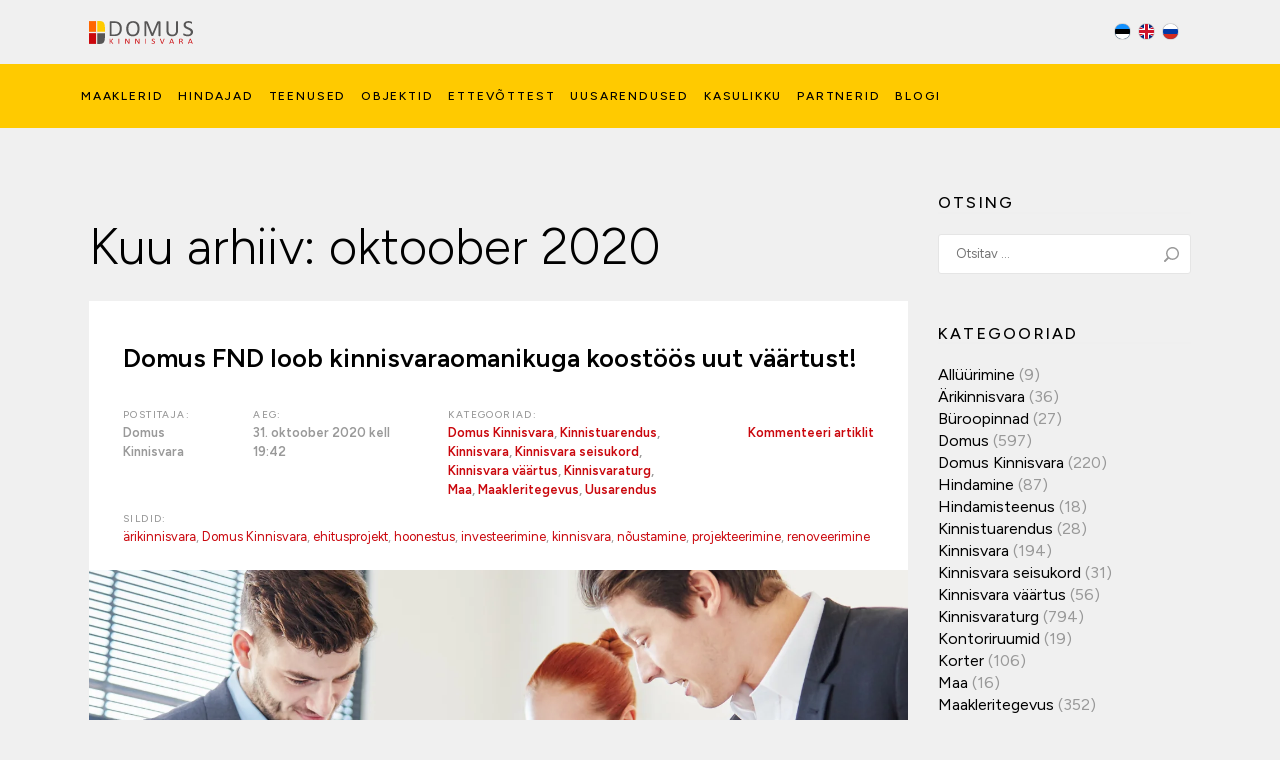

--- FILE ---
content_type: text/html; charset=UTF-8
request_url: https://domus.ee/2020/10/
body_size: 35160
content:

<!DOCTYPE html>
<!--[if lt IE 7]>      <html class="ie ie-no-support" lang="et"
	xmlns:og="http://opengraphprotocol.org/schema/"> <![endif]-->
<!--[if IE 7]>         <html class="ie ie7" lang="et"
	xmlns:og="http://opengraphprotocol.org/schema/"> <![endif]-->
<!--[if IE 8]>         <html class="ie ie8" lang="et"
	xmlns:og="http://opengraphprotocol.org/schema/"> <![endif]-->
<!--[if IE 9]>         <html class="ie ie9" lang="et"
	xmlns:og="http://opengraphprotocol.org/schema/"> <![endif]-->
<!--[if gt IE 9]><!--> <html lang="et"
	xmlns:og="http://opengraphprotocol.org/schema/"> <!--<![endif]-->
    <head><meta charset="UTF-8" /><script>if(navigator.userAgent.match(/MSIE|Internet Explorer/i)||navigator.userAgent.match(/Trident\/7\..*?rv:11/i)){var href=document.location.href;if(!href.match(/[?&]nowprocket/)){if(href.indexOf("?")==-1){if(href.indexOf("#")==-1){document.location.href=href+"?nowprocket=1"}else{document.location.href=href.replace("#","?nowprocket=1#")}}else{if(href.indexOf("#")==-1){document.location.href=href+"&nowprocket=1"}else{document.location.href=href.replace("#","&nowprocket=1#")}}}}</script><script>(()=>{class RocketLazyLoadScripts{constructor(){this.v="2.0.4",this.userEvents=["keydown","keyup","mousedown","mouseup","mousemove","mouseover","mouseout","touchmove","touchstart","touchend","touchcancel","wheel","click","dblclick","input"],this.attributeEvents=["onblur","onclick","oncontextmenu","ondblclick","onfocus","onmousedown","onmouseenter","onmouseleave","onmousemove","onmouseout","onmouseover","onmouseup","onmousewheel","onscroll","onsubmit"]}async t(){this.i(),this.o(),/iP(ad|hone)/.test(navigator.userAgent)&&this.h(),this.u(),this.l(this),this.m(),this.k(this),this.p(this),this._(),await Promise.all([this.R(),this.L()]),this.lastBreath=Date.now(),this.S(this),this.P(),this.D(),this.O(),this.M(),await this.C(this.delayedScripts.normal),await this.C(this.delayedScripts.defer),await this.C(this.delayedScripts.async),await this.T(),await this.F(),await this.j(),await this.A(),window.dispatchEvent(new Event("rocket-allScriptsLoaded")),this.everythingLoaded=!0,this.lastTouchEnd&&await new Promise(t=>setTimeout(t,500-Date.now()+this.lastTouchEnd)),this.I(),this.H(),this.U(),this.W()}i(){this.CSPIssue=sessionStorage.getItem("rocketCSPIssue"),document.addEventListener("securitypolicyviolation",t=>{this.CSPIssue||"script-src-elem"!==t.violatedDirective||"data"!==t.blockedURI||(this.CSPIssue=!0,sessionStorage.setItem("rocketCSPIssue",!0))},{isRocket:!0})}o(){window.addEventListener("pageshow",t=>{this.persisted=t.persisted,this.realWindowLoadedFired=!0},{isRocket:!0}),window.addEventListener("pagehide",()=>{this.onFirstUserAction=null},{isRocket:!0})}h(){let t;function e(e){t=e}window.addEventListener("touchstart",e,{isRocket:!0}),window.addEventListener("touchend",function i(o){o.changedTouches[0]&&t.changedTouches[0]&&Math.abs(o.changedTouches[0].pageX-t.changedTouches[0].pageX)<10&&Math.abs(o.changedTouches[0].pageY-t.changedTouches[0].pageY)<10&&o.timeStamp-t.timeStamp<200&&(window.removeEventListener("touchstart",e,{isRocket:!0}),window.removeEventListener("touchend",i,{isRocket:!0}),"INPUT"===o.target.tagName&&"text"===o.target.type||(o.target.dispatchEvent(new TouchEvent("touchend",{target:o.target,bubbles:!0})),o.target.dispatchEvent(new MouseEvent("mouseover",{target:o.target,bubbles:!0})),o.target.dispatchEvent(new PointerEvent("click",{target:o.target,bubbles:!0,cancelable:!0,detail:1,clientX:o.changedTouches[0].clientX,clientY:o.changedTouches[0].clientY})),event.preventDefault()))},{isRocket:!0})}q(t){this.userActionTriggered||("mousemove"!==t.type||this.firstMousemoveIgnored?"keyup"===t.type||"mouseover"===t.type||"mouseout"===t.type||(this.userActionTriggered=!0,this.onFirstUserAction&&this.onFirstUserAction()):this.firstMousemoveIgnored=!0),"click"===t.type&&t.preventDefault(),t.stopPropagation(),t.stopImmediatePropagation(),"touchstart"===this.lastEvent&&"touchend"===t.type&&(this.lastTouchEnd=Date.now()),"click"===t.type&&(this.lastTouchEnd=0),this.lastEvent=t.type,t.composedPath&&t.composedPath()[0].getRootNode()instanceof ShadowRoot&&(t.rocketTarget=t.composedPath()[0]),this.savedUserEvents.push(t)}u(){this.savedUserEvents=[],this.userEventHandler=this.q.bind(this),this.userEvents.forEach(t=>window.addEventListener(t,this.userEventHandler,{passive:!1,isRocket:!0})),document.addEventListener("visibilitychange",this.userEventHandler,{isRocket:!0})}U(){this.userEvents.forEach(t=>window.removeEventListener(t,this.userEventHandler,{passive:!1,isRocket:!0})),document.removeEventListener("visibilitychange",this.userEventHandler,{isRocket:!0}),this.savedUserEvents.forEach(t=>{(t.rocketTarget||t.target).dispatchEvent(new window[t.constructor.name](t.type,t))})}m(){const t="return false",e=Array.from(this.attributeEvents,t=>"data-rocket-"+t),i="["+this.attributeEvents.join("],[")+"]",o="[data-rocket-"+this.attributeEvents.join("],[data-rocket-")+"]",s=(e,i,o)=>{o&&o!==t&&(e.setAttribute("data-rocket-"+i,o),e["rocket"+i]=new Function("event",o),e.setAttribute(i,t))};new MutationObserver(t=>{for(const n of t)"attributes"===n.type&&(n.attributeName.startsWith("data-rocket-")||this.everythingLoaded?n.attributeName.startsWith("data-rocket-")&&this.everythingLoaded&&this.N(n.target,n.attributeName.substring(12)):s(n.target,n.attributeName,n.target.getAttribute(n.attributeName))),"childList"===n.type&&n.addedNodes.forEach(t=>{if(t.nodeType===Node.ELEMENT_NODE)if(this.everythingLoaded)for(const i of[t,...t.querySelectorAll(o)])for(const t of i.getAttributeNames())e.includes(t)&&this.N(i,t.substring(12));else for(const e of[t,...t.querySelectorAll(i)])for(const t of e.getAttributeNames())this.attributeEvents.includes(t)&&s(e,t,e.getAttribute(t))})}).observe(document,{subtree:!0,childList:!0,attributeFilter:[...this.attributeEvents,...e]})}I(){this.attributeEvents.forEach(t=>{document.querySelectorAll("[data-rocket-"+t+"]").forEach(e=>{this.N(e,t)})})}N(t,e){const i=t.getAttribute("data-rocket-"+e);i&&(t.setAttribute(e,i),t.removeAttribute("data-rocket-"+e))}k(t){Object.defineProperty(HTMLElement.prototype,"onclick",{get(){return this.rocketonclick||null},set(e){this.rocketonclick=e,this.setAttribute(t.everythingLoaded?"onclick":"data-rocket-onclick","this.rocketonclick(event)")}})}S(t){function e(e,i){let o=e[i];e[i]=null,Object.defineProperty(e,i,{get:()=>o,set(s){t.everythingLoaded?o=s:e["rocket"+i]=o=s}})}e(document,"onreadystatechange"),e(window,"onload"),e(window,"onpageshow");try{Object.defineProperty(document,"readyState",{get:()=>t.rocketReadyState,set(e){t.rocketReadyState=e},configurable:!0}),document.readyState="loading"}catch(t){console.log("WPRocket DJE readyState conflict, bypassing")}}l(t){this.originalAddEventListener=EventTarget.prototype.addEventListener,this.originalRemoveEventListener=EventTarget.prototype.removeEventListener,this.savedEventListeners=[],EventTarget.prototype.addEventListener=function(e,i,o){o&&o.isRocket||!t.B(e,this)&&!t.userEvents.includes(e)||t.B(e,this)&&!t.userActionTriggered||e.startsWith("rocket-")||t.everythingLoaded?t.originalAddEventListener.call(this,e,i,o):(t.savedEventListeners.push({target:this,remove:!1,type:e,func:i,options:o}),"mouseenter"!==e&&"mouseleave"!==e||t.originalAddEventListener.call(this,e,t.savedUserEvents.push,o))},EventTarget.prototype.removeEventListener=function(e,i,o){o&&o.isRocket||!t.B(e,this)&&!t.userEvents.includes(e)||t.B(e,this)&&!t.userActionTriggered||e.startsWith("rocket-")||t.everythingLoaded?t.originalRemoveEventListener.call(this,e,i,o):t.savedEventListeners.push({target:this,remove:!0,type:e,func:i,options:o})}}J(t,e){this.savedEventListeners=this.savedEventListeners.filter(i=>{let o=i.type,s=i.target||window;return e!==o||t!==s||(this.B(o,s)&&(i.type="rocket-"+o),this.$(i),!1)})}H(){EventTarget.prototype.addEventListener=this.originalAddEventListener,EventTarget.prototype.removeEventListener=this.originalRemoveEventListener,this.savedEventListeners.forEach(t=>this.$(t))}$(t){t.remove?this.originalRemoveEventListener.call(t.target,t.type,t.func,t.options):this.originalAddEventListener.call(t.target,t.type,t.func,t.options)}p(t){let e;function i(e){return t.everythingLoaded?e:e.split(" ").map(t=>"load"===t||t.startsWith("load.")?"rocket-jquery-load":t).join(" ")}function o(o){function s(e){const s=o.fn[e];o.fn[e]=o.fn.init.prototype[e]=function(){return this[0]===window&&t.userActionTriggered&&("string"==typeof arguments[0]||arguments[0]instanceof String?arguments[0]=i(arguments[0]):"object"==typeof arguments[0]&&Object.keys(arguments[0]).forEach(t=>{const e=arguments[0][t];delete arguments[0][t],arguments[0][i(t)]=e})),s.apply(this,arguments),this}}if(o&&o.fn&&!t.allJQueries.includes(o)){const e={DOMContentLoaded:[],"rocket-DOMContentLoaded":[]};for(const t in e)document.addEventListener(t,()=>{e[t].forEach(t=>t())},{isRocket:!0});o.fn.ready=o.fn.init.prototype.ready=function(i){function s(){parseInt(o.fn.jquery)>2?setTimeout(()=>i.bind(document)(o)):i.bind(document)(o)}return"function"==typeof i&&(t.realDomReadyFired?!t.userActionTriggered||t.fauxDomReadyFired?s():e["rocket-DOMContentLoaded"].push(s):e.DOMContentLoaded.push(s)),o([])},s("on"),s("one"),s("off"),t.allJQueries.push(o)}e=o}t.allJQueries=[],o(window.jQuery),Object.defineProperty(window,"jQuery",{get:()=>e,set(t){o(t)}})}P(){const t=new Map;document.write=document.writeln=function(e){const i=document.currentScript,o=document.createRange(),s=i.parentElement;let n=t.get(i);void 0===n&&(n=i.nextSibling,t.set(i,n));const c=document.createDocumentFragment();o.setStart(c,0),c.appendChild(o.createContextualFragment(e)),s.insertBefore(c,n)}}async R(){return new Promise(t=>{this.userActionTriggered?t():this.onFirstUserAction=t})}async L(){return new Promise(t=>{document.addEventListener("DOMContentLoaded",()=>{this.realDomReadyFired=!0,t()},{isRocket:!0})})}async j(){return this.realWindowLoadedFired?Promise.resolve():new Promise(t=>{window.addEventListener("load",t,{isRocket:!0})})}M(){this.pendingScripts=[];this.scriptsMutationObserver=new MutationObserver(t=>{for(const e of t)e.addedNodes.forEach(t=>{"SCRIPT"!==t.tagName||t.noModule||t.isWPRocket||this.pendingScripts.push({script:t,promise:new Promise(e=>{const i=()=>{const i=this.pendingScripts.findIndex(e=>e.script===t);i>=0&&this.pendingScripts.splice(i,1),e()};t.addEventListener("load",i,{isRocket:!0}),t.addEventListener("error",i,{isRocket:!0}),setTimeout(i,1e3)})})})}),this.scriptsMutationObserver.observe(document,{childList:!0,subtree:!0})}async F(){await this.X(),this.pendingScripts.length?(await this.pendingScripts[0].promise,await this.F()):this.scriptsMutationObserver.disconnect()}D(){this.delayedScripts={normal:[],async:[],defer:[]},document.querySelectorAll("script[type$=rocketlazyloadscript]").forEach(t=>{t.hasAttribute("data-rocket-src")?t.hasAttribute("async")&&!1!==t.async?this.delayedScripts.async.push(t):t.hasAttribute("defer")&&!1!==t.defer||"module"===t.getAttribute("data-rocket-type")?this.delayedScripts.defer.push(t):this.delayedScripts.normal.push(t):this.delayedScripts.normal.push(t)})}async _(){await this.L();let t=[];document.querySelectorAll("script[type$=rocketlazyloadscript][data-rocket-src]").forEach(e=>{let i=e.getAttribute("data-rocket-src");if(i&&!i.startsWith("data:")){i.startsWith("//")&&(i=location.protocol+i);try{const o=new URL(i).origin;o!==location.origin&&t.push({src:o,crossOrigin:e.crossOrigin||"module"===e.getAttribute("data-rocket-type")})}catch(t){}}}),t=[...new Map(t.map(t=>[JSON.stringify(t),t])).values()],this.Y(t,"preconnect")}async G(t){if(await this.K(),!0!==t.noModule||!("noModule"in HTMLScriptElement.prototype))return new Promise(e=>{let i;function o(){(i||t).setAttribute("data-rocket-status","executed"),e()}try{if(navigator.userAgent.includes("Firefox/")||""===navigator.vendor||this.CSPIssue)i=document.createElement("script"),[...t.attributes].forEach(t=>{let e=t.nodeName;"type"!==e&&("data-rocket-type"===e&&(e="type"),"data-rocket-src"===e&&(e="src"),i.setAttribute(e,t.nodeValue))}),t.text&&(i.text=t.text),t.nonce&&(i.nonce=t.nonce),i.hasAttribute("src")?(i.addEventListener("load",o,{isRocket:!0}),i.addEventListener("error",()=>{i.setAttribute("data-rocket-status","failed-network"),e()},{isRocket:!0}),setTimeout(()=>{i.isConnected||e()},1)):(i.text=t.text,o()),i.isWPRocket=!0,t.parentNode.replaceChild(i,t);else{const i=t.getAttribute("data-rocket-type"),s=t.getAttribute("data-rocket-src");i?(t.type=i,t.removeAttribute("data-rocket-type")):t.removeAttribute("type"),t.addEventListener("load",o,{isRocket:!0}),t.addEventListener("error",i=>{this.CSPIssue&&i.target.src.startsWith("data:")?(console.log("WPRocket: CSP fallback activated"),t.removeAttribute("src"),this.G(t).then(e)):(t.setAttribute("data-rocket-status","failed-network"),e())},{isRocket:!0}),s?(t.fetchPriority="high",t.removeAttribute("data-rocket-src"),t.src=s):t.src="data:text/javascript;base64,"+window.btoa(unescape(encodeURIComponent(t.text)))}}catch(i){t.setAttribute("data-rocket-status","failed-transform"),e()}});t.setAttribute("data-rocket-status","skipped")}async C(t){const e=t.shift();return e?(e.isConnected&&await this.G(e),this.C(t)):Promise.resolve()}O(){this.Y([...this.delayedScripts.normal,...this.delayedScripts.defer,...this.delayedScripts.async],"preload")}Y(t,e){this.trash=this.trash||[];let i=!0;var o=document.createDocumentFragment();t.forEach(t=>{const s=t.getAttribute&&t.getAttribute("data-rocket-src")||t.src;if(s&&!s.startsWith("data:")){const n=document.createElement("link");n.href=s,n.rel=e,"preconnect"!==e&&(n.as="script",n.fetchPriority=i?"high":"low"),t.getAttribute&&"module"===t.getAttribute("data-rocket-type")&&(n.crossOrigin=!0),t.crossOrigin&&(n.crossOrigin=t.crossOrigin),t.integrity&&(n.integrity=t.integrity),t.nonce&&(n.nonce=t.nonce),o.appendChild(n),this.trash.push(n),i=!1}}),document.head.appendChild(o)}W(){this.trash.forEach(t=>t.remove())}async T(){try{document.readyState="interactive"}catch(t){}this.fauxDomReadyFired=!0;try{await this.K(),this.J(document,"readystatechange"),document.dispatchEvent(new Event("rocket-readystatechange")),await this.K(),document.rocketonreadystatechange&&document.rocketonreadystatechange(),await this.K(),this.J(document,"DOMContentLoaded"),document.dispatchEvent(new Event("rocket-DOMContentLoaded")),await this.K(),this.J(window,"DOMContentLoaded"),window.dispatchEvent(new Event("rocket-DOMContentLoaded"))}catch(t){console.error(t)}}async A(){try{document.readyState="complete"}catch(t){}try{await this.K(),this.J(document,"readystatechange"),document.dispatchEvent(new Event("rocket-readystatechange")),await this.K(),document.rocketonreadystatechange&&document.rocketonreadystatechange(),await this.K(),this.J(window,"load"),window.dispatchEvent(new Event("rocket-load")),await this.K(),window.rocketonload&&window.rocketonload(),await this.K(),this.allJQueries.forEach(t=>t(window).trigger("rocket-jquery-load")),await this.K(),this.J(window,"pageshow");const t=new Event("rocket-pageshow");t.persisted=this.persisted,window.dispatchEvent(t),await this.K(),window.rocketonpageshow&&window.rocketonpageshow({persisted:this.persisted})}catch(t){console.error(t)}}async K(){Date.now()-this.lastBreath>45&&(await this.X(),this.lastBreath=Date.now())}async X(){return document.hidden?new Promise(t=>setTimeout(t)):new Promise(t=>requestAnimationFrame(t))}B(t,e){return e===document&&"readystatechange"===t||(e===document&&"DOMContentLoaded"===t||(e===window&&"DOMContentLoaded"===t||(e===window&&"load"===t||e===window&&"pageshow"===t)))}static run(){(new RocketLazyLoadScripts).t()}}RocketLazyLoadScripts.run()})();</script>
        
        <meta http-equiv="X-UA-Compatible" content="IE=edge,chrome=1">
        <title>oktoober 2020 - Domus Kinnisvara I Kinnisvara müük ja hindamine | Domus Kinnisvara I Kinnisvara müük ja hindamine</title>
        <meta name="viewport" content="width=device-width" />
        <!--[if lt IE 9]>
            <script src="https://domus.ee/wp-content/themes/domus/js/html5shiv.js"></script>
        <![endif]-->

		<!-- Google Tag Manager -->
		<script>(function(w,d,s,l,i){w[l]=w[l]||[];w[l].push({'gtm.start':
		new Date().getTime(),event:'gtm.js'});var f=d.getElementsByTagName(s)[0],
		j=d.createElement(s),dl=l!='dataLayer'?'&l='+l:'';j.async=true;j.src=
		'https://www.googletagmanager.com/gtm.js?id='+i+dl;f.parentNode.insertBefore(j,f);
		})(window,document,'script','dataLayer','GTM-WXN8GJB');</script>
		<!-- End Google Tag Manager -->

        <link rel="preconnect" href="https://fonts.googleapis.com">
		<link rel="preconnect" href="https://fonts.gstatic.com" crossorigin>
		<link href="https://fonts.googleapis.com/css2?family=Figtree:ital,wght@0,300;0,400;0,500;0,600;0,700;0,800;0,900;1,300;1,400;1,500;1,600;1,700;1,800;1,900&display=swap" rel="stylesheet">

		<!--Universal Google Analytics-->
		<script type="text/javascript">
		(function(i,s,o,g,r,a,m){i['GoogleAnalyticsObject']=r;i[r]=i[r]||function(){
		(i[r].q=i[r].q||[]).push(arguments)},i[r].l=1*new Date();a=s.createElement(o),
		m=s.getElementsByTagName(o)[0];a.async=1;a.src=g;m.parentNode.insertBefore(a,m)
		})(window,document,'script','//www.google-analytics.com/analytics.js','ga');

		ga('create', 'UA-7232320-2', 'auto');
		ga('send', 'pageview');
		</script>

        <meta name='robots' content='noindex, follow' />
	<style>img:is([sizes="auto" i], [sizes^="auto," i]) { contain-intrinsic-size: 3000px 1500px }</style>
	<script type="rocketlazyloadscript" id="cookie-law-info-gcm-var-js">
var _ckyGcm = {"status":true,"default_settings":[{"analytics":"denied","advertisement":"denied","functional":"denied","necessary":"granted","ad_user_data":"denied","ad_personalization":"denied","regions":"All"}],"wait_for_update":500,"url_passthrough":false,"ads_data_redaction":true}</script>
<script type="rocketlazyloadscript" id="cookie-law-info-gcm-js" data-rocket-type="text/javascript" data-rocket-src="https://domus.ee/wp-content/plugins/cookie-law-info/lite/frontend/js/gcm.min.js" data-rocket-defer defer></script> <script type="rocketlazyloadscript" data-minify="1" id="cookieyes" data-rocket-type="text/javascript" data-rocket-src="https://domus.ee/wp-content/cache/min/1/client_data/209a546efcbe46ab80e66b41/script.js?ver=1762442268" data-rocket-defer defer></script>
	<!-- This site is optimized with the Yoast SEO plugin v26.4 - https://yoast.com/wordpress/plugins/seo/ -->
	<meta property="og:locale" content="et_EE" />
	<meta property="og:type" content="website" />
	<meta property="og:title" content="oktoober 2020 - Domus Kinnisvara I Kinnisvara müük ja hindamine" />
	<meta property="og:url" content="https://domus.ee/2020/10/" />
	<meta property="og:site_name" content="Domus Kinnisvara I Kinnisvara müük ja hindamine" />
	<meta name="twitter:card" content="summary_large_image" />
	<script type="application/ld+json" class="yoast-schema-graph">{"@context":"https://schema.org","@graph":[{"@type":"CollectionPage","@id":null,"url":"https://domus.ee/2020/10/","name":"oktoober 2020 - Domus Kinnisvara I Kinnisvara müük ja hindamine","isPartOf":{"@id":"https://domus.ee/#website"},"primaryImageOfPage":{"@id":"https://domus.ee/2020/10/#primaryimage"},"image":{"@id":"https://domus.ee/2020/10/#primaryimage"},"thumbnailUrl":"https://domus.ee/wp-content/uploads/2020/10/fnd.png","breadcrumb":{"@id":"https://domus.ee/2020/10/#breadcrumb"},"inLanguage":"et"},{"@type":"ImageObject","inLanguage":"et","@id":"https://domus.ee/2020/10/#primaryimage","url":"https://domus.ee/wp-content/uploads/2020/10/fnd.png","contentUrl":"https://domus.ee/wp-content/uploads/2020/10/fnd.png","width":1720,"height":755},{"@type":"BreadcrumbList","@id":"https://domus.ee/2020/10/#breadcrumb","itemListElement":[{"@type":"ListItem","position":1,"name":"Home","item":"https://domus.ee/"},{"@type":"ListItem","position":2,"name":"Archives for oktoober 2020"}]},{"@type":"WebSite","@id":"https://domus.ee/#website","url":"https://domus.ee/","name":"Domus Kinnisvara I Kinnisvara müük ja hindamine","description":"Domus Kinnisvara teenuste hulka kuulub kinnisvara müük, üür ja hindamine. Oleme ettevõte, mis hindab arengut, usaldust ja kvaliteeti!","potentialAction":[{"@type":"SearchAction","target":{"@type":"EntryPoint","urlTemplate":"https://domus.ee/?s={search_term_string}"},"query-input":{"@type":"PropertyValueSpecification","valueRequired":true,"valueName":"search_term_string"}}],"inLanguage":"et"}]}</script>
	<!-- / Yoast SEO plugin. -->


<link rel='dns-prefetch' href='//js.hs-scripts.com' />
<link rel="alternate" type="application/rss+xml" title="Domus Kinnisvara I Kinnisvara müük ja hindamine &raquo; RSS" href="https://domus.ee/feed/" />
<link rel="alternate" type="application/rss+xml" title="Domus Kinnisvara I Kinnisvara müük ja hindamine &raquo; Kommentaaride RSS" href="https://domus.ee/comments/feed/" />
<link data-minify="1" rel='stylesheet' id='sgr-css' href='https://domus.ee/wp-content/cache/min/1/wp-content/plugins/simple-google-recaptcha/sgr.css?ver=1762442268' type='text/css' media='all' />
<link data-minify="1" rel='stylesheet' id='domus-styles-css' href='https://domus.ee/wp-content/cache/min/1/wp-content/themes/domus/style.css?ver=1762442268' type='text/css' media='all' />
<link rel='stylesheet' id='wp-block-library-css' href='https://domus.ee/wp-includes/css/dist/block-library/style.min.css?ver=6.8.3' type='text/css' media='all' />
<style id='classic-theme-styles-inline-css' type='text/css'>
/*! This file is auto-generated */
.wp-block-button__link{color:#fff;background-color:#32373c;border-radius:9999px;box-shadow:none;text-decoration:none;padding:calc(.667em + 2px) calc(1.333em + 2px);font-size:1.125em}.wp-block-file__button{background:#32373c;color:#fff;text-decoration:none}
</style>
<link rel='stylesheet' id='wp-components-css' href='https://domus.ee/wp-includes/css/dist/components/style.min.css?ver=6.8.3' type='text/css' media='all' />
<link rel='stylesheet' id='wp-preferences-css' href='https://domus.ee/wp-includes/css/dist/preferences/style.min.css?ver=6.8.3' type='text/css' media='all' />
<link rel='stylesheet' id='wp-block-editor-css' href='https://domus.ee/wp-includes/css/dist/block-editor/style.min.css?ver=6.8.3' type='text/css' media='all' />
<link data-minify="1" rel='stylesheet' id='popup-maker-block-library-style-css' href='https://domus.ee/wp-content/cache/min/1/wp-content/plugins/popup-maker/dist/packages/block-library-style.css?ver=1762442268' type='text/css' media='all' />
<style id='global-styles-inline-css' type='text/css'>
:root{--wp--preset--aspect-ratio--square: 1;--wp--preset--aspect-ratio--4-3: 4/3;--wp--preset--aspect-ratio--3-4: 3/4;--wp--preset--aspect-ratio--3-2: 3/2;--wp--preset--aspect-ratio--2-3: 2/3;--wp--preset--aspect-ratio--16-9: 16/9;--wp--preset--aspect-ratio--9-16: 9/16;--wp--preset--color--black: #000000;--wp--preset--color--cyan-bluish-gray: #abb8c3;--wp--preset--color--white: #ffffff;--wp--preset--color--pale-pink: #f78da7;--wp--preset--color--vivid-red: #cf2e2e;--wp--preset--color--luminous-vivid-orange: #ff6900;--wp--preset--color--luminous-vivid-amber: #fcb900;--wp--preset--color--light-green-cyan: #7bdcb5;--wp--preset--color--vivid-green-cyan: #00d084;--wp--preset--color--pale-cyan-blue: #8ed1fc;--wp--preset--color--vivid-cyan-blue: #0693e3;--wp--preset--color--vivid-purple: #9b51e0;--wp--preset--gradient--vivid-cyan-blue-to-vivid-purple: linear-gradient(135deg,rgba(6,147,227,1) 0%,rgb(155,81,224) 100%);--wp--preset--gradient--light-green-cyan-to-vivid-green-cyan: linear-gradient(135deg,rgb(122,220,180) 0%,rgb(0,208,130) 100%);--wp--preset--gradient--luminous-vivid-amber-to-luminous-vivid-orange: linear-gradient(135deg,rgba(252,185,0,1) 0%,rgba(255,105,0,1) 100%);--wp--preset--gradient--luminous-vivid-orange-to-vivid-red: linear-gradient(135deg,rgba(255,105,0,1) 0%,rgb(207,46,46) 100%);--wp--preset--gradient--very-light-gray-to-cyan-bluish-gray: linear-gradient(135deg,rgb(238,238,238) 0%,rgb(169,184,195) 100%);--wp--preset--gradient--cool-to-warm-spectrum: linear-gradient(135deg,rgb(74,234,220) 0%,rgb(151,120,209) 20%,rgb(207,42,186) 40%,rgb(238,44,130) 60%,rgb(251,105,98) 80%,rgb(254,248,76) 100%);--wp--preset--gradient--blush-light-purple: linear-gradient(135deg,rgb(255,206,236) 0%,rgb(152,150,240) 100%);--wp--preset--gradient--blush-bordeaux: linear-gradient(135deg,rgb(254,205,165) 0%,rgb(254,45,45) 50%,rgb(107,0,62) 100%);--wp--preset--gradient--luminous-dusk: linear-gradient(135deg,rgb(255,203,112) 0%,rgb(199,81,192) 50%,rgb(65,88,208) 100%);--wp--preset--gradient--pale-ocean: linear-gradient(135deg,rgb(255,245,203) 0%,rgb(182,227,212) 50%,rgb(51,167,181) 100%);--wp--preset--gradient--electric-grass: linear-gradient(135deg,rgb(202,248,128) 0%,rgb(113,206,126) 100%);--wp--preset--gradient--midnight: linear-gradient(135deg,rgb(2,3,129) 0%,rgb(40,116,252) 100%);--wp--preset--font-size--small: 13px;--wp--preset--font-size--medium: 20px;--wp--preset--font-size--large: 36px;--wp--preset--font-size--x-large: 42px;--wp--preset--spacing--20: 0.44rem;--wp--preset--spacing--30: 0.67rem;--wp--preset--spacing--40: 1rem;--wp--preset--spacing--50: 1.5rem;--wp--preset--spacing--60: 2.25rem;--wp--preset--spacing--70: 3.38rem;--wp--preset--spacing--80: 5.06rem;--wp--preset--shadow--natural: 6px 6px 9px rgba(0, 0, 0, 0.2);--wp--preset--shadow--deep: 12px 12px 50px rgba(0, 0, 0, 0.4);--wp--preset--shadow--sharp: 6px 6px 0px rgba(0, 0, 0, 0.2);--wp--preset--shadow--outlined: 6px 6px 0px -3px rgba(255, 255, 255, 1), 6px 6px rgba(0, 0, 0, 1);--wp--preset--shadow--crisp: 6px 6px 0px rgba(0, 0, 0, 1);}:where(.is-layout-flex){gap: 0.5em;}:where(.is-layout-grid){gap: 0.5em;}body .is-layout-flex{display: flex;}.is-layout-flex{flex-wrap: wrap;align-items: center;}.is-layout-flex > :is(*, div){margin: 0;}body .is-layout-grid{display: grid;}.is-layout-grid > :is(*, div){margin: 0;}:where(.wp-block-columns.is-layout-flex){gap: 2em;}:where(.wp-block-columns.is-layout-grid){gap: 2em;}:where(.wp-block-post-template.is-layout-flex){gap: 1.25em;}:where(.wp-block-post-template.is-layout-grid){gap: 1.25em;}.has-black-color{color: var(--wp--preset--color--black) !important;}.has-cyan-bluish-gray-color{color: var(--wp--preset--color--cyan-bluish-gray) !important;}.has-white-color{color: var(--wp--preset--color--white) !important;}.has-pale-pink-color{color: var(--wp--preset--color--pale-pink) !important;}.has-vivid-red-color{color: var(--wp--preset--color--vivid-red) !important;}.has-luminous-vivid-orange-color{color: var(--wp--preset--color--luminous-vivid-orange) !important;}.has-luminous-vivid-amber-color{color: var(--wp--preset--color--luminous-vivid-amber) !important;}.has-light-green-cyan-color{color: var(--wp--preset--color--light-green-cyan) !important;}.has-vivid-green-cyan-color{color: var(--wp--preset--color--vivid-green-cyan) !important;}.has-pale-cyan-blue-color{color: var(--wp--preset--color--pale-cyan-blue) !important;}.has-vivid-cyan-blue-color{color: var(--wp--preset--color--vivid-cyan-blue) !important;}.has-vivid-purple-color{color: var(--wp--preset--color--vivid-purple) !important;}.has-black-background-color{background-color: var(--wp--preset--color--black) !important;}.has-cyan-bluish-gray-background-color{background-color: var(--wp--preset--color--cyan-bluish-gray) !important;}.has-white-background-color{background-color: var(--wp--preset--color--white) !important;}.has-pale-pink-background-color{background-color: var(--wp--preset--color--pale-pink) !important;}.has-vivid-red-background-color{background-color: var(--wp--preset--color--vivid-red) !important;}.has-luminous-vivid-orange-background-color{background-color: var(--wp--preset--color--luminous-vivid-orange) !important;}.has-luminous-vivid-amber-background-color{background-color: var(--wp--preset--color--luminous-vivid-amber) !important;}.has-light-green-cyan-background-color{background-color: var(--wp--preset--color--light-green-cyan) !important;}.has-vivid-green-cyan-background-color{background-color: var(--wp--preset--color--vivid-green-cyan) !important;}.has-pale-cyan-blue-background-color{background-color: var(--wp--preset--color--pale-cyan-blue) !important;}.has-vivid-cyan-blue-background-color{background-color: var(--wp--preset--color--vivid-cyan-blue) !important;}.has-vivid-purple-background-color{background-color: var(--wp--preset--color--vivid-purple) !important;}.has-black-border-color{border-color: var(--wp--preset--color--black) !important;}.has-cyan-bluish-gray-border-color{border-color: var(--wp--preset--color--cyan-bluish-gray) !important;}.has-white-border-color{border-color: var(--wp--preset--color--white) !important;}.has-pale-pink-border-color{border-color: var(--wp--preset--color--pale-pink) !important;}.has-vivid-red-border-color{border-color: var(--wp--preset--color--vivid-red) !important;}.has-luminous-vivid-orange-border-color{border-color: var(--wp--preset--color--luminous-vivid-orange) !important;}.has-luminous-vivid-amber-border-color{border-color: var(--wp--preset--color--luminous-vivid-amber) !important;}.has-light-green-cyan-border-color{border-color: var(--wp--preset--color--light-green-cyan) !important;}.has-vivid-green-cyan-border-color{border-color: var(--wp--preset--color--vivid-green-cyan) !important;}.has-pale-cyan-blue-border-color{border-color: var(--wp--preset--color--pale-cyan-blue) !important;}.has-vivid-cyan-blue-border-color{border-color: var(--wp--preset--color--vivid-cyan-blue) !important;}.has-vivid-purple-border-color{border-color: var(--wp--preset--color--vivid-purple) !important;}.has-vivid-cyan-blue-to-vivid-purple-gradient-background{background: var(--wp--preset--gradient--vivid-cyan-blue-to-vivid-purple) !important;}.has-light-green-cyan-to-vivid-green-cyan-gradient-background{background: var(--wp--preset--gradient--light-green-cyan-to-vivid-green-cyan) !important;}.has-luminous-vivid-amber-to-luminous-vivid-orange-gradient-background{background: var(--wp--preset--gradient--luminous-vivid-amber-to-luminous-vivid-orange) !important;}.has-luminous-vivid-orange-to-vivid-red-gradient-background{background: var(--wp--preset--gradient--luminous-vivid-orange-to-vivid-red) !important;}.has-very-light-gray-to-cyan-bluish-gray-gradient-background{background: var(--wp--preset--gradient--very-light-gray-to-cyan-bluish-gray) !important;}.has-cool-to-warm-spectrum-gradient-background{background: var(--wp--preset--gradient--cool-to-warm-spectrum) !important;}.has-blush-light-purple-gradient-background{background: var(--wp--preset--gradient--blush-light-purple) !important;}.has-blush-bordeaux-gradient-background{background: var(--wp--preset--gradient--blush-bordeaux) !important;}.has-luminous-dusk-gradient-background{background: var(--wp--preset--gradient--luminous-dusk) !important;}.has-pale-ocean-gradient-background{background: var(--wp--preset--gradient--pale-ocean) !important;}.has-electric-grass-gradient-background{background: var(--wp--preset--gradient--electric-grass) !important;}.has-midnight-gradient-background{background: var(--wp--preset--gradient--midnight) !important;}.has-small-font-size{font-size: var(--wp--preset--font-size--small) !important;}.has-medium-font-size{font-size: var(--wp--preset--font-size--medium) !important;}.has-large-font-size{font-size: var(--wp--preset--font-size--large) !important;}.has-x-large-font-size{font-size: var(--wp--preset--font-size--x-large) !important;}
:where(.wp-block-post-template.is-layout-flex){gap: 1.25em;}:where(.wp-block-post-template.is-layout-grid){gap: 1.25em;}
:where(.wp-block-columns.is-layout-flex){gap: 2em;}:where(.wp-block-columns.is-layout-grid){gap: 2em;}
:root :where(.wp-block-pullquote){font-size: 1.5em;line-height: 1.6;}
</style>
<link data-minify="1" rel='stylesheet' id='simply-gallery-block-frontend-css' href='https://domus.ee/wp-content/cache/min/1/wp-content/plugins/simply-gallery-block/blocks/pgc_sgb.min.style.css?ver=1762442268' type='text/css' media='all' />
<script type="text/javascript" id="sgr-js-extra">
/* <![CDATA[ */
var sgr = {"sgr_site_key":"6Lc6sYkaAAAAAFihEsfbhU6gXBtW15JcYUsiYibi"};
/* ]]> */
</script>
<script type="rocketlazyloadscript" data-minify="1" data-rocket-type="text/javascript" data-rocket-src="https://domus.ee/wp-content/cache/min/1/wp-content/plugins/simple-google-recaptcha/sgr.js?ver=1762442268" id="sgr-js" data-rocket-defer defer></script>
<script type="text/javascript" id="olark-config-js-extra">
/* <![CDATA[ */
var translate = {"selectizeAdd":"Lisa","current_lang":"et","olark_welcome_title":"Vestle meiega","olark_chatting_title":"Vestle meiega","olark_welcome_message":"Kuidas saame sind aidata?","olark_chat_input_text":"Kirjuta s\u00f5num","olark_ended_chat_message":"Vestlus on l\u00f5ppenud. Uue s\u00f5numi alustamiseks kirjuta meile uuesti. Suur t\u00e4nu meeldiva vestluse eest. Ootame sind tagasi.","olark_unavailable_title":"Kuidas saame aidata?","olark_away_message":"Oleme hetkel \u00e4ra, kuid j\u00e4ta oma s\u00f5num.","olark_name_input_text":"Nimi","olark_email_input_text":"Emaili aadress","olark_phone_input_text":"Telefoninumber","olark_offline_note_message":"Kirjuta oma s\u00f5num","olark_send_button_text":"Saada","olark_offline_note_thankyou_text":"T\u00e4name kirja eest. Vastame teile esimesel v\u00f5imalusel","olark_offline_note_error_text":"Palun t\u00e4ida k\u00f5ik v\u00e4ljad ning m\u00e4\u00e4ra kehtiv emaili aadress","olark_introduction_error_text":"Palun j\u00e4ta oma kontaktandmed, et saaksime sinuga vajadusel \u00fchendust v\u00f5tta","olark_introduction_messages":"Tere tulemast! Vestluse alustamiseks palun t\u00e4ida v\u00e4ljad ning vajuta \"Alusta vestlust\"","olark_introduction_submit_button_text":"Alusta vestlust","olark_feedback_survey_question_chat_text":"Kuidas j\u00e4id meiega rahule?","olark_feedback_survey_question_operator_intelligence_text":"Kas said oma k\u00fcsimusele vastuse?","olark_feedback_survey_question_operator_speed_text":"Palun hinda vestlusakna reageerimiskiirust","olark_feedback_survey_question_operator_attitude_text":"Kas vestlusakna kogemus oli kasutajas\u00f5bralik?","olark_feedback_survey_question_1_text":"Esimene k\u00fcsimus 5st","olark_feedback_survey_question_2_text":"Teine k\u00fcsimus 5st","olark_feedback_survey_question_3_text":"Kolmas k\u00fcsimus 5st","olark_feedback_survey_question_4_text":"Neljas k\u00fcsimus 5st","olark_feedback_survey_question_5_text":"Viies k\u00fcsimus 5st","olark_feedback_survey_question_chat_low":"Ei ole rahul","olark_feedback_survey_question_chat_high":"J\u00e4in v\u00e4ga rahule","olark_feedback_survey_question_operator_intelligence_low":"Ei saanud vastust","olark_feedback_survey_question_operator_intelligence_high":"Suurep\u00e4rased teadmised","olark_feedback_survey_question_operator_speed_low":"Oleks v\u00f5inud olla kiirem","olark_feedback_survey_question_operator_speed_high":"Suurep\u00e4rane reageerimiskiirus","olark_feedback_survey_question_operator_attitude_low":"Ei olnud s\u00f5bralik","olark_feedback_survey_question_operator_attitude_high":"J\u00e4in v\u00e4ga rahule","olark_feedback_survey_question_additional_feedback_text":"Lisakommentaar","olark_feedback_survey_button_next":"J\u00e4rgmine","olark_feedback_survey_button_submitting":"Esita","olark_feedback_survey_button_finish":"L\u00f5peta","olark_feedback_survey_end_message":"T\u00e4name snu tagasiside eest.","olark_feedback_survey_submission_error_message":"Sinu vastuse edastamisel tekkis viga, palun proovi uuesti","olark_feedback_survey_begin_button_text":"Hinda vestlust","olark_feedback_survey_complete_button_text":"Valmis","olark_feedback_survey_cancel_text":"Katkesta","olark_restart_chat_online_button_text":"Alusta vestlust","olark_restart_chat_offline_button_text":"Emaili aadress","olark_send_transcript_title_text":"Saada","olark_send_transcript_begin_button_text":"Saada","olark_send_transcript_complete_button_text":"Saadetud","olark_send_transcript_error_text":"Ilmnes viga","olark_send_transcript_cancel_text":"Katkesta","olark_send_transcript_placeholder":"Emaili aadress"};
/* ]]> */
</script>
<script type="rocketlazyloadscript" data-minify="1" data-rocket-type="text/javascript" data-rocket-src="https://domus.ee/wp-content/cache/min/1/wp-content/themes/domus/js/olark/configure.js?ver=1762442268" id="olark-config-js" data-rocket-defer defer></script>
<link rel="https://api.w.org/" href="https://domus.ee/wp-json/" /><link rel="EditURI" type="application/rsd+xml" title="RSD" href="https://domus.ee/xmlrpc.php?rsd" />
<meta name="generator" content="WordPress 6.8.3" />
<meta name="facebook-domain-verification" content="iyjer3nlvwf95dckmx3a7t8e4x4dqs" />			<!-- DO NOT COPY THIS SNIPPET! Start of Page Analytics Tracking for HubSpot WordPress plugin v11.3.21-->
			<script type="rocketlazyloadscript" class="hsq-set-content-id" data-content-id="listing-page">
				var _hsq = _hsq || [];
				_hsq.push(["setContentType", "listing-page"]);
			</script>
			<!-- DO NOT COPY THIS SNIPPET! End of Page Analytics Tracking for HubSpot WordPress plugin -->
			<noscript><style>.simply-gallery-amp{ display: block !important; }</style></noscript><noscript><style>.sgb-preloader{ display: none !important; }</style></noscript><meta name="google-site-verification" content="Xvuc2fFv7MH0EwVBK6VLbWJSaDQDNWlHyy8SEHU7Vs4" />
<!-- Start of HubSpot Embed Code -->
<script type="rocketlazyloadscript" data-minify="1" data-rocket-type="text/javascript" id="hs-script-loader" async defer data-rocket-src="https://domus.ee/wp-content/cache/min/1/48092292.js?ver=1762442268"></script>
<!-- End of HubSpot Embed Code -->
<script type="rocketlazyloadscript" data-minify="1" data-rocket-src="https://domus.ee/wp-content/cache/min/1/v4/bugsnag.min.js?ver=1762442268" data-rocket-defer defer></script><script type="rocketlazyloadscript">window.bugsnagClient = bugsnag('3c21988debea4ffbaaccb21b19b180f9');</script><style type="text/css" id="custom-background-css">
body.custom-background { background-color: #f0f0f0; }
</style>
	<script type="rocketlazyloadscript" data-rocket-type="text/javascript">
		var ajaxurl = "https://domus.ee/wp-admin/admin-ajax.php";
	</script><link rel="icon" href="https://domus.ee/wp-content/uploads/2017/04/logo-favicon.jpg" sizes="32x32" />
<link rel="icon" href="https://domus.ee/wp-content/uploads/2017/04/logo-favicon.jpg" sizes="192x192" />
<link rel="apple-touch-icon" href="https://domus.ee/wp-content/uploads/2017/04/logo-favicon.jpg" />
<meta name="msapplication-TileImage" content="https://domus.ee/wp-content/uploads/2017/04/logo-favicon.jpg" />
		<style type="text/css" id="wp-custom-css">
			.packages-general {
    background-color: #fff;
    position: relative;
    margin-top: 60px;
    padding: 10px 32px 0; 
margin-left:-5%;
	margin-right:-5%;
}



.packages-general table {
    width: 100%!important;
    height: auto!important;
    margin-bottom: 20px
}

.packages-general table th {
    height: 80px!important;
    width: auto!important;
    font-size: 26px;
    line-height: 22px;
    font-weight: 300;
    text-align: center;
    padding: 0 10px
}

.packages-general table th:nth-child(2) {
    text-align: left;
    padding: 0
}

.packages-general table th:nth-child(4) {
    color: #ffca00
}

.packages-general table th:nth-child(5) {
    color: #f60
}

.packages-general table tbody tr {
    height: auto!important
}

.packages-general table tbody tr:not(:first-child):not(:last-child) td:not(:first-child):not(:last-child) {
    border-bottom: 1px solid #f0f0f0
}

.packages-general table tbody tr td {
    height: auto!important;
    width: auto!important
}

.packages-general table tbody tr td:not(:empty) {
    height: 40px!important;
    text-align: center
}

.packages-general table tbody tr td:nth-child(2) {
    text-align: left
}

.packages-general table tbody tr td:first-child,.services .packages-table table tbody tr td:last-child {
    width: 32px!important
}

.packages-general table tbody tr:first-child td {
    background-color: #fff4cc;
    font-weight: 600;
    letter-spacing: .14em;
    text-transform: uppercase
}

.packages-general table tbody tr:last-child td {
    height: 60px!important;
    padding-bottom: 20px
}

.packages-general table tbody td:nth-child(4) {
    fill: #ffca00
}

.packages-general table tbody td:nth-child(5) {
    fill: #f60
}

.packages-general table tbody:last-child td:not(:nth-child(2)) {
    font-weight: 600
}


.table-wrap {
  position: relative;
  overflow-x: auto;
  -webkit-overflow-scrolling: touch;
}

/* Hinti baas-stiil */
.scroll-hint {
  position: absolute;
  top: 8px;
  left: 50%;
  transform: translateX(-50%);
  background: rgba(255,255,255,0.9);
  padding: 4px 8px;
  font-size: 12px;
  color: #666;
  border-radius: 4px;
  z-index: 2;
  display: flex;
  align-items: center;
  opacity: 1;
  transition: opacity .3s, display .3s;
}

/* Tekst ja sulge-nupp */
.scroll-hint__text {
  pointer-events: none;
}
.scroll-hint__close {
  background: none;
  border: none;
  font-size: 14px;
  line-height: 1;
  margin-left: 8px;
  cursor: pointer;
  color: #666;
}

/* Kui keritud >20px, peida hint */
.table-wrap.scrolled .scroll-hint {
  opacity: 0;
}

/* Kui kasutaja klikib sulge-nupul, eemalda hint igal ekraanisuurusel */
.table-wrap.hint-closed .scroll-hint {
  display: none !important;
}

/* Laiekraanil peida hint täiesti */
@media (min-width: 600px) {
  .scroll-hint {
    display: none !important;
  }
}

@media (max-width: 600px) {
  .table-wrap::after {
    content: "";
    position: absolute;
    top: 0;
    bottom: 0;
    right: 0;
    width: 20px;
    pointer-events: none;
    z-index: 1;
    background: linear-gradient(to left, rgba(255,255,255,1), rgba(255,255,255,0));
  }
}


.packages-table{
   display:block !important;
  }



.object-footer{
    word-break: break-word;
	overflow-wrap:break-word;
	  margin-top: 2em;
  border-top: 1px solid #eaeaea;
  padding-top: 1em;
	
  }
		</style>
		    <link rel="canonical" href="https://domus.ee/2020/10/" />
<meta name="generator" content="WP Rocket 3.20.1.2" data-wpr-features="wpr_delay_js wpr_defer_js wpr_minify_js wpr_minify_css wpr_preload_links wpr_desktop" /></head>
    <body class="archive date custom-background wp-theme-domus">
		<!-- Google Tag Manager (noscript) -->
		<noscript><iframe src="https://www.googletagmanager.com/ns.html?id=GTM-WXN8GJB"
		height="0" width="0" style="display:none;visibility:hidden"></iframe></noscript>
		<!-- End Google Tag Manager (noscript) -->

		<svg xmlns="http://www.w3.org/2000/svg"><symbol viewBox="-401.5 480.6 53.9 37.4" id="arrow"><title>arrow</title><path d="M-347.6 499.3l-17.9-17.9c-.7-.7-1.4-.8-2-.8-.9 0-1.5.4-1.9.7l-.1.1c-1.1 1.1-1.1 2.9 0 4l11 11h-40.1c-1.6 0-2.9 1.3-2.9 2.9 0 1.7 1.2 2.9 2.9 2.9h40.1l-11 11c-1.1 1.1-1.1 2.9 0 4s2.9 1.1 4 0l17.9-17.9z"/></symbol><symbol viewBox="-43.1 514.5 12 8" id="arrow2"><title>arrow2</title><path d="M-31.1 516.3l-1.7-1.8-4.3 4.5-4.3-4.4-1.7 1.7 4.3 4.5 1.7 1.8 1.7-1.8z"/></symbol><symbol viewBox="-404.8 255.3 53.2 53.2" id="backtotop"><title>backtotop</title><path d="M-378.2 255.3c-14.7 0-26.6 11.9-26.6 26.6 0 14.7 11.9 26.6 26.6 26.6 14.7 0 26.6-11.9 26.6-26.6 0-14.7-11.9-26.6-26.6-26.6zm0 50.3c-13 0-23.6-10.6-23.6-23.6s10.6-23.6 23.6-23.6 23.6 10.6 23.6 23.6-10.6 23.6-23.6 23.6z"/><path d="M-378.2 268l-9.3 9.3c-.4.4-.4.8-.4 1 0 .5.2.8.4 1v.1c.6.6 1.5.6 2.1 0l5.7-5.7v20.9c0 .8.7 1.5 1.5 1.5.9 0 1.5-.7 1.5-1.5v-20.9l5.7 5.7c.6.6 1.5.6 2.1 0 .6-.6.6-1.5 0-2.1l-9.3-9.3z"/></symbol><symbol viewBox="0 0 30 30" id="de_DE"><title>Deutsch</title><g transform="scale(.0586)"><path d="M.24.24h512v512H.24z"/><path d="M.24 170.907h512V512.24H.24z" fill="red"/><path d="M.24 341.573h512V512.24H.24z" fill="#fc0"/></g></symbol><symbol viewBox="-44.4 513.1 8 10" id="dropdown"><title>dropdown</title><path d="M-40.4 513.1l-4 4.2h8l-4-4.2zm0 10l4-4.2h-8l4 4.2z"/></symbol><symbol viewBox="0 0 30 30" id="en_GB"><title>English</title><g transform="scale(.0586)"><path d="M-268.807-6.416v524.777h1049.56V-6.416z" fill="#00247d"/><path d="M-268.807-6.416l1049.56 524.777m0-524.777l-1049.56 524.777" stroke="#fff" stroke-width="104.955"/><path d="M-268.807-6.416l1049.56 524.777m0-524.777l-1049.56 524.777" stroke="#cf142b" stroke-width="69.97"/><path d="M255.973-6.416v524.777m-524.78-262.388h1049.56" stroke="#fff" stroke-width="174.926"/><path d="M255.973-6.416v524.777m-524.78-262.388h1049.56" stroke="#cf142b" stroke-width="104.956"/></g></symbol><symbol viewBox="0 0 30 30" id="es_ES"><title>Espa&#xF1;ol</title><g transform="scale(.0586)"><path d="M.24.24h512v512H.24z" fill="#aa151b"/><path d="M.24 170.907h512V512.24H.24z" fill="#f1bf00"/><path d="M.24 341.573h512V512.24H.24z" fill="#aa151b"/></g></symbol><symbol viewBox="0 0 30 30" id="et"><title>Eesti</title><g transform="scale(.0586)"><path d="M.24.24h512v512H.24z" fill="#1291ff"/><path d="M.24 170.907h512V512.24H.24z"/><path d="M.24 341.573h512V512.24H.24z" fill="#fff"/></g></symbol><symbol viewBox="-388.4 243 27.9 58.9" id="facebook"><title>facebook</title><path d="M-382.2 301.9h12.4v-29.4h7.7l.8-10.1h-8.5V257c0-2.3 0-3.9 3.9-3.9h5.4V243h-7.7c-10.1 0-13.9 4.6-13.9 13.2v6.2h-6.2v10.1h6.2v29.4z"/></symbol><symbol viewBox="0 0 30 30" id="fi"><title>Suomi</title><g transform="scale(.0586)"><path d="M.24.24h512v512H.24z" fill="#fff"/><path d="M.24 186.42h512v139.64H.24z" fill="#003580"/><path d="M186.42.24h139.64v512H186.42z" fill="#003580"/></g></symbol><symbol viewBox="0 0 30 30" id="fr_FR"><title>Fran&#xE7;ais</title><g transform="scale(.0586)"><path d="M0 512V0h512v512z" fill="#0055a4"/><path d="M170.67 512V0H512v512z" fill="#fff"/><path d="M341.33 512V0H512v512z" fill="#ef4135"/></g></symbol><symbol viewBox="0 0 32 32" id="instagram"><title>instagram</title><path d="M20.445 5h-8.891A6.559 6.559 0 0 0 5 11.554v8.891A6.559 6.559 0 0 0 11.554 27h8.891a6.56 6.56 0 0 0 6.554-6.555v-8.891A6.557 6.557 0 0 0 20.445 5zm4.342 15.445a4.343 4.343 0 0 1-4.342 4.342h-8.891a4.341 4.341 0 0 1-4.341-4.342v-8.891a4.34 4.34 0 0 1 4.341-4.341h8.891a4.342 4.342 0 0 1 4.341 4.341l.001 8.891z"/><path d="M16 10.312c-3.138 0-5.688 2.551-5.688 5.688s2.551 5.688 5.688 5.688 5.688-2.551 5.688-5.688-2.55-5.688-5.688-5.688zm0 9.163a3.475 3.475 0 1 1-.001-6.95 3.475 3.475 0 0 1 .001 6.95zM21.7 8.991a1.363 1.363 0 1 1-1.364 1.364c0-.752.51-1.364 1.364-1.364z"/></symbol><symbol viewBox="-410.1 463 69.7 81.3" id="karge-service1"><title>karge-service1</title><path d="M-358.7 483c0 7.1-4.7 13.6-11.5 15.8-6.8 2.2-14.6-.3-18.7-6.2s-4-14.1.4-19.8c4.5-5.8 12.3-7.9 19.2-5.4 6.4 2.5 10.6 8.9 10.6 15.6 0 2.3 3.5 2.3 3.5 0 0-7.8-4.6-15.1-11.8-18.3-7.3-3.3-16-1.9-21.9 3.5-5.9 5.3-8 13.9-5.5 21.3 2.6 7.5 9.4 12.7 17.2 13.5 5.6.6 11.3-1.5 15.5-5.2 4.2-3.7 6.5-9.3 6.5-14.8 0-2.2-3.5-2.2-3.5 0z"/><path d="M-353.7 502.6c6.1 3.9 9.7 10.7 9.7 17.9v14.8c0 1.6-.7 3-1.9 4.1-1.1 1-2.6 1.3-4.1 1.3h-50.4c-1.1 0-2.2 0-3.2-.5-1.5-.7-2.6-2-3-3.5-.2-.7-.2-1.4-.2-2.1V521c0-2.8.4-5.5 1.4-8.2 1.3-3.6 3.8-6.8 6.8-9.1.4-.3.9-.7 1.4-1 1.9-1.2.1-4.3-1.8-3-6.9 4.5-11.3 12.3-11.3 20.6v12.9c0 2.2 0 4.3 1 6.4 1.5 2.9 4.7 4.7 7.9 4.7h51.9c3.7 0 7-2.3 8.3-5.7.7-1.9.6-3.9.6-5.8v-12.4c0-4.3-1.2-8.6-3.3-12.3-2-3.4-4.8-6.3-8.1-8.4-1.8-1.3-3.6 1.7-1.7 2.9z"/></symbol><symbol viewBox="-108.4 459.1 86.6 79" id="karge-service2"><title>karge-service2</title><path d="M-65 462.4l41.7 29.8 1.6-2.2-43.3-30.9-43.4 30.9 1.6 2.2z"/><path d="M-95.6 492.2V538h61.1v-45.8h-2.7v43.1h-55.6v-43.1z"/><path d="M-75.6 507.2h-2.1v-2.1h1.7c0-.6-.1-1.2-.1-1.8 0-.6 0-1.2.1-1.8h-1.7v-2.1h2.1c1.6-6 6.8-9.8 13.2-9.8 4.7 0 8 2.3 10.1 5.2l-2.8 1.6c-1.5-2.2-4.3-3.9-7.3-3.9-4.5 0-8.2 2.7-9.6 6.9h12v2.1h-12.5c-.1.6-.1 1.2-.1 1.8 0 .6 0 1.2.1 1.8H-60v2.1h-12c1.4 4.2 5.1 7 9.6 7 3 0 5.8-1.6 7.3-3.9l2.8 1.6c-2.2 3-5.4 5.2-10.1 5.2-6.5 0-11.7-3.9-13.2-9.9z"/></symbol><symbol viewBox="0 0 21.167 21.167" id="karge-service3"><title>karge-service3</title><g clip-rule="evenodd" fill-rule="evenodd"><path d="M9.596 3.122a4.02 4.02 0 0 1 1.35-.217c.59 0 1.116.087 1.58.265.465.172.894.434 1.28.78l.08.074-.567.728s-.243-.183-.362-.26V4.49l-.005-.003a2.85 2.85 0 0 0-.418-.254h-.003a3.28 3.28 0 0 0-.64-.248h-.006c-.243-.08-.547-.12-.92-.12-.344 0-.651.05-.926.146h-.003a2.105 2.105 0 0 0-.691.376 1.46 1.46 0 0 0-.59 1.183c0 .27.071.494.212.687.148.202.344.387.595.556.254.17.542.323.865.466l1.01.45c.353.153.694.317 1.027.497.34.177.64.378.91.609.273.232.493.505.66.82.171.312.253.677.253 1.09 0 .55-.14 1.037-.423 1.455a2.672 2.672 0 0 1-1.032.868c.273.214.498.458.68.725a2.053 2.053 0 0 1 .347 1.198c0 .432-.08.831-.238 1.204a2.672 2.672 0 0 1-.68.971 3.183 3.183 0 0 1-1.085.646 4.166 4.166 0 0 1-1.455.238c-.68 0-1.273-.111-1.776-.336a4.882 4.882 0 0 1-1.33-.852l-.085-.077.627-.823s.296.27.423.376c.111.095.265.199.455.312h.003a3.21 3.21 0 0 0 1.75.466c.383 0 .716-.053 1.005-.153a2.114 2.114 0 0 0 .727-.421 1.762 1.762 0 0 0 .442-.62c.1-.243.153-.505.153-.788 0-.299-.079-.555-.224-.772a2.294 2.294 0 0 0-.622-.604h-.003a5.368 5.368 0 0 0-.91-.502c-.344-.151-.696-.305-1.059-.455a31.697 31.697 0 0 1-1.058-.48h-.003a5.067 5.067 0 0 1-.95-.587 2.953 2.953 0 0 1-.688-.788 2.117 2.117 0 0 1-.264-1.077c0-.519.15-.984.452-1.394a2.887 2.887 0 0 1 1.252-.9 3.344 3.344 0 0 1-.688-.706l-.005-.003A2.183 2.183 0 0 1 7.68 5.61c0-.36.076-.703.23-1.026a2.63 2.63 0 0 1 .65-.863c.29-.254.636-.45 1.033-.595zm-.095 4.94c-.524.23-.883.481-1.09.746a1.471 1.471 0 0 0-.325.937c0 .238.055.45.164.635a2.183 2.183 0 0 0 .473.529c.207.159.45.31.72.45.278.14.566.275.87.407l.924.41c.299.124.582.265.857.41a1.998 1.998 0 0 0 .855-.685 1.741 1.741 0 0 0 .275-.966c0-.267-.053-.502-.159-.7a1.847 1.847 0 0 0-.434-.554h-.003a3.03 3.03 0 0 0-.65-.458 18.087 18.087 0 0 0-1.673-.775h-.003a11.795 11.795 0 0 1-.801-.386z"/><path d="M18.52.794H2.647A1.852 1.852 0 0 0 .794 2.646V18.52a1.852 1.852 0 0 0 1.852 1.852H18.52a1.852 1.852 0 0 0 1.852-1.852V2.646A1.852 1.852 0 0 0 18.52.794zM2.647 0A2.646 2.646 0 0 0 0 2.646V18.52a2.646 2.646 0 0 0 2.646 2.646H18.52a2.646 2.646 0 0 0 2.646-2.646V2.646A2.646 2.646 0 0 0 18.52 0z"/></g></symbol><symbol viewBox="0 0 21.167 21.167" id="karge-service4"><title>karge-service4</title><g><path d="M13.43.794H.794v19.579h16.404V4.56zM13.758 0H0v21.167h17.992V4.233z" clip-rule="evenodd" fill-rule="evenodd"/><path d="M14.817 0l.793.794h.995l3.768 3.767v15.812h-1.588v.794h2.382V4.233L16.933 0zM3.44 15.875h11.112v.794H3.44zm0-2.91h11.112v.793H3.44zm0-2.91h11.112v.793H3.44zm0-2.911h11.112v.794H3.44z"/></g></symbol><symbol viewBox="-422.9 248.9 89.6 73.9" id="large-channels"><title>large-channels</title><path d="M-409.5 255c-.8 0-1.3.6-1.3 1.3 0 .7.6 1.3 1.3 1.3.7 0 1.3-.6 1.3-1.3 0-.7-.6-1.3-1.3-1.3zm5 0c-.8 0-1.3.6-1.3 1.3 0 .7.6 1.3 1.3 1.3.7 0 1.3-.6 1.3-1.3 0-.7-.6-1.3-1.3-1.3z"/><path d="M-339.6 248.9h-77c-3.5 0-6.3 2.9-6.3 6.3v56.7c0 3.5 2.9 6.3 6.3 6.3h30.5c.7 0 1.3-.6 1.3-1.3s-.6-1.3-1.3-1.3h-30.4c-2.1 0-3.8-1.7-3.8-3.8v-48h84.4v41.8c0 .7.6 1.3 1.3 1.3s1.3-.6 1.3-1.3v-50.3c0-3.5-2.9-6.3-6.3-6.4zm3.7 6.4v6h-84.5v-6c0-2.1 1.7-3.8 3.8-3.8h77c2.1 0 3.8 1.7 3.7 3.8z"/><path d="M-414.5 255c-.8 0-1.3.6-1.3 1.3 0 .7.6 1.3 1.3 1.3.7 0 1.3-.6 1.3-1.3 0-.7-.6-1.3-1.3-1.3zm62.8 51.1c7.3-8.3 7-21-.9-28.9-8.2-8.2-21.6-8.2-29.8 0s-8.2 21.6 0 29.8c4 4 9.3 6.2 14.9 6.2 5.2 0 10.1-2 14-5.4l16.8 14.7c.2.2.5.3.8.3s.7-.1.9-.4c.5-.6.4-1.3-.1-1.8l-16.6-14.5zm-2.6-.9c-3.5 3.5-8.2 5.4-13.1 5.4s-9.6-1.9-13.1-5.4c-7.2-7.3-7.2-19.1 0-26.3 3.6-3.6 8.4-5.4 13.1-5.4s9.5 1.8 13.1 5.4c7.2 7.3 7.2 19.1 0 26.3z"/></symbol><symbol viewBox="-268.4 330 50.9 59.3" id="large-days"><title>large-days</title><path d="M-232.7 347.1l14.8-14.8c.4-.4.5-.9.3-1.4s-.7-.8-1.2-.8h-49.6v59.3h2.6v-25.2h47c.5 0 1-.3 1.2-.8s.1-1-.3-1.4l-14.8-14.9zm-33-14.5h43.8l-13.5 13.5c-.2.2-.4.6-.4.9s.1.7.4.9l13.5 13.5h-43.8v-28.8z"/><path d="M-255.9 338.9h5.1v7.7h-5.1zm0 8.6h5.1v7.7h-5.1zm11.5-.9h-5.5v-7.7h2.2c3.7.1 3.3 3.8 3.3 7.7zm0 .9c-.1 3.9.4 7.6-3.2 7.7h-2.2v-7.7h5.4z"/></symbol><symbol viewBox="-280.8 322 63.6 78.1" id="large-growth"><title>large-growth</title><path d="M-217.5 389.1l-8-13.8c5.3-5.9 8.3-13.5 8.3-21.4 0-17.6-14.2-31.9-31.7-31.9s-31.7 14.3-31.7 31.9c0 7.9 2.9 15.5 8.3 21.4l-7.9 13.8c-.4.8-.5 1.6-.1 2.3.5.8 1.4 1.1 2.1 1.1l7.2.1 3.7 6.2c.3.6 1.1 1.3 2 1.3.8 0 1.6-.5 2-1.3l7.9-13.7c2.3.5 4.5.7 6.7.7s4.5-.2 6.7-.7l7.9 13.7c.5.8 1.2 1.3 2 1.3.9 0 1.6-.7 2-1.3l3.6-6.2 7.2-.1c.9 0 1.7-.4 2.1-1.1.1-.6.1-1.5-.3-2.3zm-9.8-11.9l7.4 12.8-7.5.1c-.5 0-.9.3-1 .6l-3.8 6.4-7.4-12.8c4.5-1.3 8.8-3.8 12.3-7.1zm-31 7.2l-7.3 12.8-3.8-6.4c-.2-.4-.6-.6-1.1-.6l-7.5-.1 7.4-12.8c3.5 3.2 7.8 5.7 12.3 7.1zm-3.8-4.3c-.1 0-.1-.1-.2-.1-.3-.2-.6-.3-1-.5-.2-.1-.4-.2-.7-.3l-.1-.1c-.9-.6-1.8-1.2-2.9-2-1.2-1-2.2-1.8-3-2.7 0-.1-.1-.1-.1-.1l-.1-.1c-5.2-5.5-8-12.6-8-20.2 0-16.2 13.1-29.4 29.2-29.4s29.2 13.2 29.2 29.4c0 7.6-2.9 14.8-8.1 20.3l-.2.2c-1.1 1.1-2 1.9-2.9 2.6l-.1.1c-.9.7-1.9 1.4-2.8 2-.1 0-.1.1-.2.1l-.1.1c-.1.1-.3.2-.4.2-.1.1-.3.2-.4.3 0 0-.1 0-.1.1-.1 0-.2.1-.2.1-.8.4-1.7.8-2.4 1.2-3.6 1.5-7.4 2.3-11.4 2.3-3 0-5.9-.4-8.7-1.3-.9-.3-1.7-.6-2.7-1-.4-.2-.9-.4-1.5-.7 0-.4 0-.4-.1-.5z"/><path d="M-260.3 336.8h10.2v15.5h-10.2zm0 17.4h10.2v15.5h-10.2zm23.1-1.8h-11v-15.5h4.4c7.3.1 6.5 7.6 6.6 15.5zm0 1.8c-.1 7.9.8 15.4-6.5 15.5h-4.4v-15.5h10.9z"/></symbol><symbol viewBox="-431.3 327.4 90.7 67.3" id="large-photos"><title>large-photos</title><path d="M-359.6 327.4h-66.7c-2.7 0-4.9 2.2-4.9 4.9v44.5c0 2.7 2.2 4.9 4.9 4.9h66.7c2.7 0 4.9-2.2 4.9-4.9v-44.5c0-2.7-2.2-4.9-4.9-4.9zm-27.4 34.7l-17.1-13.8c-.3-.3-.8-.4-1.3-.3-.2 0-.4.1-.5.2l-22.5 15.5v-31.4c0-1.1.8-1.9 1.9-1.9h66.7c1.1 0 1.9.8 1.9 1.9v32.8l-14.7-11.7c-.3-.2-.6-.3-1-.3-.3 0-.6.1-.8.3l-12.6 8.7zm27.4 16.6h-66.7c-1.1 0-1.9-.8-1.9-1.9v-9.5l23.3-16 17.1 13.8c.5.4 1.2.5 1.8.1l12.8-8.8 15.7 12.5v7.8c-.2 1.2-1.1 2-2.1 2zM-387 336c-3.7 0-6.6 3-6.6 6.6s3 6.6 6.6 6.6c3.7 0 6.6-3 6.6-6.6s-3-6.6-6.6-6.6zm0 10.2c-2 0-3.6-1.6-3.6-3.6 0-1.9 1.4-3.5 3.3-3.6h.4c2 0 3.6 1.6 3.6 3.6s-1.7 3.6-3.7 3.6z"/><path d="M-345.5 340.4h-5.6v3h5.6c1.1 0 1.9.8 1.9 1.9v32.8l-7.5-6v3.8l7.5 6v7.8c0 1.1-.8 1.9-1.9 1.9h-66.7c-1.1 0-1.9-.8-1.9-1.9v-4h-3v4c0 2.7 2.2 4.9 4.9 4.9h66.7c2.7 0 4.9-2.2 4.9-4.9v-44.5c0-2.6-2.2-4.8-4.9-4.8z"/></symbol><symbol viewBox="-421.3 246.8 85 69" id="large-search"><title>large-search</title><path d="M-336.4 277.9l-8-30c-.2-.6-.8-1.1-1.4-1.1h-66.3c-.6.1-1.1.6-1.2 1.1l-8 30c-.1.4 0 .9.3 1.3s.7.6 1.2.6h4.5v34.5c0 .8.7 1.5 1.5 1.5h70c.8 0 1.5-.7 1.5-1.5v-34.5h4.5c.4 0 .8-.2 1.1-.6.3-.4.5-.8.3-1.3zm-75.9 34.9v-33h43v33h-43zm46 0v-33h21v33h-21zm19.3-63l7.2 27h-78.1l7.2-27h63.7z"/><path d="M-383.9 288H-398c-.6.1-1.1.7-1.1 1.4v13.8c0 .7.7 1.4 1.4 1.4h13.8c.7 0 1.4-.6 1.4-1.4v-13.8c0-.7-.7-1.4-1.4-1.4zm-8.3 13.8h-4.1v-4.1h4.1v4.1zm0-6.8h-4.1v-4.2h4.1v4.2zm6.9 6.8h-4.2v-4.1h4.2v4.1zm0-6.8h-4.2v-4.2h4.2v4.2z"/></symbol><symbol viewBox="-435.5 255 114.6 61.7" id="large-team"><title>large-team</title><path d="M-365.5 270.2c0 5.4-3.6 10.3-8.7 12-5.2 1.7-11.1-.3-14.2-4.7-3.1-4.5-3.1-10.7.3-15 3.4-4.4 9.3-6 14.5-4.1 4.8 1.8 8 6.7 8.1 11.8 0 1.7 2.7 1.7 2.7 0 0-5.9-3.5-11.4-8.9-13.9-5.6-2.5-12.1-1.4-16.6 2.6-4.4 4-6 10.5-4.1 16.2 1.9 5.7 7.1 9.6 13.1 10.3 4.3.5 8.6-1.1 11.7-3.9 3.2-2.8 4.9-7 4.9-11.3-.2-1.7-2.8-1.7-2.8 0z"/><path d="M-361.7 285.1c4.7 3 7.4 8.1 7.4 13.6V310c0 1.2-.5 2.3-1.4 3.1-.9.8-2 1-3.1 1H-397c-.8 0-1.6 0-2.4-.3-1.1-.5-1.9-1.5-2.3-2.7-.1-.5-.1-1-.1-1.6v-10.3c0-2.2.3-4.2 1-6.2 1-2.7 2.9-5.2 5.1-6.9.3-.3.7-.5 1.1-.7 1.4-.9.1-3.2-1.3-2.3-5.3 3.4-8.5 9.3-8.5 15.6v9.8c0 1.7 0 3.3.8 4.8 1.1 2.2 3.6 3.6 6 3.6h39.3c2.8 0 5.3-1.8 6.3-4.3.5-1.4.4-2.9.4-4.4v-9.5c0-3.3-.9-6.5-2.5-9.3-1.5-2.6-3.7-4.7-6.2-6.3-1.6-1.2-2.9 1.1-1.4 2zm30.9-2.6c0 2.6-1.3 5-3.5 6.5-2.2 1.4-5.1 1.7-7.4.6-2.4-1.1-4.1-3.3-4.5-5.9-.5-2.6.6-5.2 2.5-7 2.2-2 5.6-2.6 8.3-1.3 2.8 1.3 4.6 4.1 4.6 7.1 0 1.7 2.7 1.7 2.7 0 0-3-1.3-5.9-3.6-7.9-2.4-2.1-5.5-2.8-8.6-2.4-2.9.4-5.5 2.3-7.1 4.8-1.6 2.5-2 5.8-1.1 8.7.8 2.3 2.4 4.3 4.4 5.6 2.2 1.4 4.7 1.8 7.2 1.4 5-.7 8.6-5.3 8.7-10.3.1-1.6-2.6-1.6-2.6.1zm2.7 10.1c2.4 1.5 4.1 4.1 4.5 7 .2 1.6.1 3.3.1 4.9v2.9c0 .5 0 1.1-.1 1.6-.2 1-1.1 1.7-2.1 1.7h-19.7c-1.7 0-1.7 2.7 0 2.7h18.6c1.4 0 2.8 0 4-.9 1.2-.9 2-2.4 2-3.9v-7.1c0-2.6-.7-5.2-2.1-7.4-1-1.5-2.3-2.7-3.7-3.6-1.6-1.1-2.9 1.2-1.5 2.1zm-81.9-10.1c0 2.6-1.3 5-3.5 6.5-2.2 1.4-5.1 1.7-7.4.6-2.4-1.1-4.1-3.3-4.5-5.9-.5-2.6.6-5.2 2.5-7 2.2-2 5.6-2.6 8.3-1.3 2.8 1.3 4.5 4.1 4.6 7.1 0 1.7 2.7 1.7 2.7 0 0-3-1.3-5.9-3.6-7.9-2.4-2.1-5.5-2.8-8.6-2.4-2.9.4-5.5 2.3-7.1 4.8-1.6 2.5-2 5.8-1.1 8.7.8 2.3 2.4 4.3 4.4 5.6 2.2 1.4 4.7 1.8 7.2 1.4 5-.7 8.6-5.3 8.7-10.3 0-1.6-2.6-1.6-2.6.1zm-1 28.1h-18.6c-1.1 0-2.2.1-2.8-.8-.4-.6-.5-1.2-.5-1.9v-7c0-3 1.4-5.8 3.7-7.7.2-.2.5-.4.8-.5 1.4-.9.1-3.2-1.3-2.3-2.7 1.8-4.7 4.5-5.5 7.7-.4 1.8-.3 3.7-.3 5.5v4.8c0 2.7 2.2 4.9 4.9 4.9h19.6c1.8-.1 1.8-2.7 0-2.7z"/></symbol><symbol viewBox="-382.9 332.6 85.6 56.9" id="large-tv"><title>large-tv</title><path d="M-299.1 332.6H-381c-1 0-1.9.8-1.9 1.9v50c0 1 .8 1.9 1.9 1.9h81.9c1 0 1.9-.8 1.9-1.9v-50c-.1-1-.9-1.9-1.9-1.9zm-.3 2.1v49.5h-81.4v-49.5h81.4zm-20.6 52.7h-40.1c-.6 0-1.1.5-1.1 1.1 0 .6.5 1.1 1.1 1.1h40.1c.6 0 1.1-.5 1.1-1.1-.1-.6-.5-1.1-1.1-1.1z"/><path d="M-349.1 345.9h8.4v12.8h-8.4zm0 14.3h8.4V373h-8.4zm19-1.5h-9v-12.8h3.7c5.9.1 5.2 6.3 5.3 12.8zm0 1.5c-.1 6.5.6 12.7-5.4 12.8h-3.7v-12.8h9.1z"/></symbol><symbol viewBox="-41.7 514.5 11.1 10" id="location-home"><title>location-home</title><path d="M-30.6 519.7c0-.1 0-.1 0 0 0-.1 0-.1 0 0 0-.1 0-.1 0 0 0-.1.1-.1.1-.1l-5.3-4.6h-.1l-4.4 3.9-.8.7h.6v4.5c0 .2.1.3.3.3h2.8c.1 0 .2-.1.2-.2v-2.7c0-.1.1-.3.3-.3h2.4c.1 0 .3.1.3.3v2.7c0 .1.1.2.2.2h2.8c.2 0 .3-.1.3-.3v-4.5h.6c-.4.1-.4.1-.3.1-.1 0-.1 0 0 0-.1 0-.1 0 0 0-.1 0-.1 0 0 0-.1 0-.1 0 0 0z"/></symbol><symbol viewBox="-332.6 483.9 31.3 43.6" id="location"><title>location</title><path d="M-316.9 492.1c-4.1 0-7.2 3.1-7.2 7.2s3.1 7.2 7.2 7.2 7.2-3.1 7.2-7.2-3.1-7.2-7.2-7.2zm0 12.1c-2.9 0-4.9-2.1-4.9-4.9s2.1-4.9 4.9-4.9 4.9 2.1 4.9 4.9-2.1 4.9-4.9 4.9z"/><path d="M-316.9 483.9c-8.6 0-15.7 6.9-15.7 15.4 0 8.1 14.1 26.3 14.7 27.1l.9 1.2.9-1.2c.6-.8 14.7-19 14.7-27.1.1-8.5-6.9-15.4-15.5-15.4zm0 39.9c-4.4-5.9-13.3-18.8-13.3-24.5 0-7.2 6-13 13.3-13 7.4 0 13.3 5.9 13.3 13 0 5.7-8.9 18.6-13.3 24.5z"/></symbol><symbol viewBox="-30.6 511.1 10 14" id="location2"><title>location2</title><path d="M-25.6 511.1c-2.8 0-5 2.2-5 4.9s5 9.1 5 9.1 5-6.4 5-9.1-2.2-4.9-5-4.9z"/></symbol><symbol viewBox="0 0 202.86 44.51" id="logo_domus"><title>logo_domus</title><path fill="#575656" d="M60.03 14.57c0 1.96-.2 3.66-.64 5.1-.43 1.43-1.07 2.62-1.9 3.57-.86.95-1.9 1.65-3.17 2.1-1.26.47-2.8.7-4.66.7H44.1V3.6h5.53c1.98 0 3.6.28 4.88.83 1.27.55 2.3 1.32 3.14 2.3.82.98 1.43 2.14 1.82 3.5.37 1.33.57 2.78.57 4.34m3.07 6.4c.64-1.87.96-4.06.96-6.55 0-2.17-.3-4.1-.9-5.84-.6-1.72-1.5-3.2-2.66-4.4-1.17-1.22-2.62-2.15-4.34-2.8-1.73-.64-3.83-.96-6.33-.96h-8.16c-.34 0-.66.1-.97.34-.3.24-.44.65-.44 1.23v25.7c0 .58.15.98.46 1.22.3.23.62.34.97.34h7.72c2.46 0 4.6-.3 6.37-.9 1.77-.62 3.28-1.54 4.5-2.76 1.23-1.23 2.16-2.78 2.8-4.64zm15.52 2.13c-.67-1.03-1.15-2.26-1.43-3.7-.28-1.4-.43-2.98-.43-4.67 0-1.53.15-3 .46-4.38.3-1.38.82-2.6 1.53-3.64.7-1.03 1.63-1.86 2.76-2.48 1.14-.62 2.54-.94 4.22-.94 1.68 0 3.08.3 4.22.87 1.13.58 2.04 1.38 2.73 2.42.67 1.03 1.15 2.25 1.44 3.66.3 1.4.44 2.92.44 4.56 0 1.55-.15 3.02-.44 4.42-.3 1.4-.8 2.62-1.5 3.7-.7 1.05-1.63 1.9-2.8 2.52-1.14.62-2.56.94-4.25.94-1.72 0-3.13-.28-4.27-.86-1.12-.6-2.03-1.4-2.7-2.42M72.7 15c0 2.37.24 4.48.76 6.3.5 1.84 1.28 3.37 2.32 4.6 1.04 1.23 2.35 2.17 3.95 2.8 1.6.66 3.48.98 5.66.98 2.2 0 4.14-.36 5.8-1.06 1.66-.7 3.04-1.72 4.14-3.03 1.1-1.33 1.92-2.92 2.47-4.8.57-1.86.84-3.97.84-6.3 0-2.32-.26-4.4-.77-6.2-.52-1.8-1.3-3.32-2.36-4.55-1.05-1.22-2.36-2.16-3.95-2.8C89.97.32 88.1 0 85.95 0c-2.2 0-4.14.36-5.8 1.06-1.65.7-3.04 1.7-4.14 3-1.1 1.3-1.93 2.88-2.5 4.75-.54 1.86-.8 3.92-.8 6.2zm35.32-12.84v26.52c0 .1.02.22.08.3.05.1.15.17.3.22.13.05.32.1.56.13.24.04.53.06.9.06a5.387 5.387 0 0 0 1.48-.2c.15-.05.26-.12.3-.2.07-.1.1-.2.1-.32V4h.02l9.83 24.64c.03.1.07.18.16.25.08.06.2.13.34.18.15.05.34.1.56.12.22.03.5.05.8.05.3 0 .56-.02.77-.04.22 0 .4-.05.56-.1.14-.05.26-.12.34-.2a.86.86 0 0 0 .2-.26L135.6 4h.06v24.68c0 .1.03.22.08.3.06.1.16.17.3.22.14.05.33.1.58.13.24.04.54.06.88.06.37 0 .67-.03.9-.07.24-.04.43-.08.57-.13.15-.05.25-.12.3-.2.07-.1.1-.2.1-.32V2.16c0-.3-.05-.57-.14-.8-.08-.2-.2-.38-.34-.52-.15-.14-.32-.24-.52-.3-.2-.08-.42-.1-.64-.1h-2.38c-.37 0-.7.03-.98.1s-.55.2-.77.4c-.48.47-.9 1.3-1.16 1.9l-8.74 20.8h-.1l-8.44-20.87c-.26-.63-.73-1.45-1.13-1.8-.25-.2-.58-.32-.94-.4-.37-.1-.8-.15-1.26-.15h-2.25c-.4 0-.78.14-1.1.4-.32.28-.48.72-.48 1.34m57.57 23.76c-.9.33-1.95.5-3.1.5-1.15 0-2.16-.18-3.08-.5-.92-.34-1.7-.84-2.33-1.5-.65-.66-1.14-1.5-1.5-2.5-.32-1-.5-2.15-.5-3.5V1c0-.1-.03-.22-.1-.3a.578.578 0 0 0-.3-.22c-.16-.05-.37-.1-.63-.13a6.41 6.41 0 0 0-.95-.06c-.42 0-.74 0-1 .05-.24.04-.44.08-.6.13-.15.05-.25.12-.32.2-.06.1-.1.2-.1.32v17.9c0 1.76.26 3.32.8 4.68.5 1.35 1.27 2.48 2.25 3.38.98.9 2.14 1.57 3.5 2.04 1.38.46 2.9.7 4.55.7 1.8 0 3.43-.26 4.86-.75 1.43-.5 2.64-1.2 3.63-2.16 1-.96 1.76-2.12 2.3-3.5.53-1.37.8-2.94.8-4.68V1c0-.1-.04-.22-.1-.3-.07-.1-.18-.17-.34-.22-.14-.05-.35-.1-.6-.13-.25-.04-.57-.06-.95-.06s-.7 0-.96.05c-.25.04-.46.08-.62.13-.15.05-.26.12-.33.2-.06.1-.1.2-.1.32v17.63c0 1.3-.16 2.42-.5 3.38-.32.98-.8 1.78-1.44 2.44-.6.66-1.36 1.15-2.26 1.48m23.38-11.52c.83.46 1.7.88 2.57 1.25l2.6 1.12c.84.36 1.58.76 2.24 1.2s1.2.95 1.6 1.53c.4.58.6 1.28.6 2.1 0 .75-.15 1.43-.44 2.02-.3.6-.7 1.1-1.24 1.5-.53.4-1.17.73-1.92.95-.75.22-1.57.33-2.47.33-1.18 0-2.23-.13-3.14-.4-.9-.25-1.68-.53-2.32-.83-.63-.3-1.16-.57-1.57-.83-.4-.25-.72-.37-.94-.37-.14 0-.26.02-.35.08-.1.05-.18.14-.25.28-.06.13-.1.3-.14.52-.03.22-.05.5-.05.8 0 .47.05.84.14 1.1.1.28.22.5.4.7.2.16.52.38 1 .64.48.24 1.06.48 1.76.72s1.5.44 2.38.6c.9.17 1.86.25 2.9.25 1.5 0 2.88-.2 4.17-.56 1.3-.36 2.42-.9 3.37-1.65.96-.74 1.7-1.63 2.24-2.68.53-1.06.8-2.26.8-3.6 0-1.15-.2-2.14-.6-2.98-.4-.85-.95-1.58-1.62-2.2-.67-.6-1.42-1.14-2.28-1.6-.85-.45-1.72-.87-2.6-1.25-.9-.38-1.75-.75-2.6-1.13-.85-.37-1.6-.78-2.27-1.22a5.62 5.62 0 0 1-1.6-1.54c-.4-.58-.62-1.27-.62-2.07 0-.57.1-1.08.32-1.57.2-.5.52-.92.94-1.27.42-.36.94-.65 1.6-.86.63-.22 1.4-.33 2.26-.33.93 0 1.77.1 2.5.33.76.2 1.4.45 1.95.7.54.28 1 .5 1.38.72.38.2.66.3.83.3.1 0 .2-.03.3-.1.08-.06.16-.16.2-.3.05-.14.1-.32.12-.52.02-.2.03-.45.03-.7v-.7l-.08-.46c-.02-.12-.07-.23-.1-.3-.06-.1-.16-.2-.3-.34-.16-.14-.48-.33-.96-.56-.48-.23-1.03-.44-1.64-.62-.62-.2-1.27-.33-1.97-.45-.7-.1-1.4-.17-2.1-.17-1.34 0-2.6.17-3.75.5-1.17.33-2.17.82-3 1.46-.85.64-1.5 1.43-1.98 2.37-.47.94-.7 2.02-.7 3.22 0 1.18.2 2.18.6 3.02.4.84.94 1.57 1.6 2.2.63.62 1.37 1.16 2.2 1.63"/><path fill="#cb080d" d="M47.04 43.53l-3.8-4.57 3.53-3.82c.1-.1.17-.2.2-.27.04-.06.05-.13.05-.2 0-.03 0-.06-.03-.1l-.12-.06-.2-.04-.36-.02c-.14 0-.26 0-.35.02-.1 0-.17.03-.23.04-.06.02-.12.04-.16.07l-.12.1-3.78 4.3v-4.3c0-.03 0-.06-.03-.1l-.12-.06-.22-.03-.33-.02c-.13 0-.25 0-.34.02-.1 0-.17.03-.22.04-.05.03-.1.05-.1.08-.03.03-.04.07-.04.1v9.25c0 .03 0 .07.03.1 0 .03.05.06.1.08.06.03.14.04.23.05l.34.02c.14 0 .25 0 .34-.02.1 0 .18-.03.23-.04.06 0 .1-.03.12-.07.02-.03.03-.07.03-.1V39.1l3.93 4.82c.05.05.1.1.16.13.06.04.15.07.27.08.12.02.28.02.47.02.15 0 .27 0 .36-.02.1 0 .17-.03.22-.05.05-.02.1-.05.1-.08.03-.03.04-.07.04-.1 0-.04 0-.08-.03-.12 0-.04-.07-.13-.16-.25m10.71-8.86v9.25c0 .04 0 .07.03.1 0 .03.05.05.1.07l.23.03.34.02c.14 0 .25 0 .34-.02.1 0 .18-.03.23-.04.06-.03.1-.05.12-.08.02-.03.03-.07.03-.1v-9.25c0-.04 0-.07-.03-.1-.02-.03-.06-.05-.12-.07a.968.968 0 0 0-.22-.04l-.33-.02c-.13 0-.24 0-.33.02-.1 0-.16.03-.22.04-.06.02-.1.04-.12.07-.02.02-.04.06-.04.1m12.97.37v8.9c0 .03 0 .07.03.1.02.03.06.06.1.08l.2.04.34.02.34-.02c.08 0 .16-.03.2-.04.06-.02.1-.04.12-.08.02-.03.03-.07.03-.1V38.1l-.02-1.1c0-.38 0-.75-.03-1.1h.02c.15.3.32.6.5.9l.53.9 3.37 5.48c.12.2.22.35.32.48.1.12.18.22.28.3.1.07.2.12.3.15.12.04.24.05.4.05h.44c.07 0 .14 0 .2-.03a.42.42 0 0 0 .2-.1c.06-.05.1-.1.14-.17a.51.51 0 0 0 .05-.25v-8.9c0-.04 0-.07-.02-.1s-.06-.06-.1-.08a1.03 1.03 0 0 0-.22-.05l-.3-.02c-.15 0-.26 0-.35.02-.07 0-.14.03-.2.05-.05.02-.1.05-.1.08-.03.03-.04.06-.04.1v6.45c0 .42 0 .83.02 1.22l-.4-.7-.42-.7-.43-.72-.46-.76-2.6-4.23c-.08-.16-.17-.28-.25-.38-.08-.1-.16-.2-.25-.25a.677.677 0 0 0-.3-.12c-.1-.03-.23-.04-.4-.04h-.67a.65.65 0 0 0-.4.12c-.1.06-.16.2-.16.4m19.62.02v8.9c0 .03 0 .07.03.1.02.03.06.06.1.08l.2.04.34.02.33-.02c.08 0 .16-.03.2-.04.06-.02.1-.04.12-.08l.02-.1V37l-.04-1.1h.02c.15.3.32.6.5.9l.53.9 3.37 5.48c.12.2.22.35.32.48.1.12.2.22.3.3a1.061 1.061 0 0 0 .68.2h.45c.07 0 .14 0 .2-.03a.42.42 0 0 0 .2-.1c.06-.05.1-.1.14-.17.03-.07.04-.16.04-.25v-8.9c0-.04 0-.07-.03-.1 0-.03-.05-.06-.1-.08l-.2-.05-.32-.02c-.14 0-.25 0-.34.02-.08 0-.15.03-.2.05-.06.02-.1.05-.12.08-.02.03-.03.06-.03.1v7.67l-.4-.7-.4-.7c-.15-.23-.3-.47-.44-.72l-.46-.76-2.6-4.23c-.08-.16-.17-.28-.25-.38-.08-.1-.16-.2-.25-.25a.677.677 0 0 0-.3-.12c-.1-.03-.23-.04-.4-.04h-.67a.65.65 0 0 0-.4.12c-.1.06-.16.2-.16.4m19.65-.33v9.25c0 .04 0 .07.03.1.02.03.06.05.12.07l.22.03.34.02c.15 0 .26 0 .35-.02.1 0 .17-.03.22-.04.06-.03.1-.05.12-.08l.02-.1v-9.25c0-.04 0-.07-.03-.1s-.07-.05-.13-.07a.968.968 0 0 0-.22-.04l-.34-.02c-.12 0-.23 0-.32.02-.1 0-.16.03-.22.04-.06.02-.1.04-.12.07-.03.02-.04.06-.04.1m12.65 1.13c-.16.32-.24.67-.24 1.08 0 .4.08.73.22 1 .14.3.32.54.55.75.23.22.48.4.77.55.28.15.58.3.88.42l.9.37c.28.12.54.25.76.4.23.15.4.32.54.5.14.2.2.44.2.7 0 .26-.04.5-.14.7-.1.2-.24.36-.43.5-.18.12-.4.23-.66.3-.27.08-.55.12-.86.12-.4 0-.77-.04-1.08-.13-.3-.1-.58-.18-.8-.28-.22-.1-.4-.2-.54-.28-.14-.08-.25-.12-.32-.12-.05 0-.08 0-.12.03-.03.02-.06.05-.08.1-.02.03-.04.1-.05.16l-.02.27c0 .16 0 .3.05.38.03.1.08.17.14.23.06.07.17.14.34.23.16.08.36.17.6.24.24.08.5.15.82.2.3.06.64.08 1 .08.5 0 1-.06 1.43-.2.46-.1.84-.3 1.17-.54a2.56 2.56 0 0 0 1.05-2.1c0-.38-.07-.7-.2-1a2.68 2.68 0 0 0-.56-.73 4.9 4.9 0 0 0-.78-.54c-.3-.15-.6-.3-.9-.42l-.88-.37c-.3-.12-.55-.26-.78-.4-.23-.16-.4-.33-.55-.52-.14-.18-.2-.4-.2-.68 0-.2.03-.36.1-.52.07-.17.18-.3.32-.42.13-.12.3-.22.53-.3.22-.06.48-.1.78-.1.33 0 .62.04.87.1.26.08.48.16.67.25l.47.24c.14.07.24.1.3.1.03 0 .06 0 .1-.03l.06-.1c0-.05.03-.1.04-.18v-.47c0-.07 0-.12-.03-.16 0-.04-.02-.08-.04-.1l-.1-.1c-.05-.06-.16-.12-.33-.2-.16-.08-.35-.15-.56-.2-.2-.07-.44-.12-.68-.16-.24-.04-.48-.06-.72-.06-.46 0-.9.06-1.3.17-.4.1-.73.26-1.03.48-.26.22-.5.48-.65.8m23.22-1.12l-2.98 8.1-3.08-8.1c-.02-.06-.05-.1-.07-.13l-.1-.08a.65.65 0 0 0-.22-.05h-.82c-.1.02-.2.04-.24.08-.06.03-.08.08-.08.15 0 .07.03.15.07.26l3.48 8.95.05.1.08.06.13.05c.04.02.1.03.17.04l.23.02h.72c.1 0 .2-.02.27-.04s.12-.05.16-.08l.1-.13 3.48-8.94c.05-.1.07-.2.08-.26 0-.07 0-.12-.04-.15-.04-.04-.1-.06-.2-.07l-.4-.02h-.4l-.23.05c-.06.03-.1.06-.12.1-.02 0-.04.04-.05.1m15.28 1.04l1.88 4.8h-3.72l1.84-4.8zm-.87-1.05l-3.58 8.95c-.05.1-.07.2-.07.26 0 .08.02.13.06.16.05.04.12.06.22.07l.4.02c.15 0 .27 0 .37-.02.1 0 .16-.03.2-.05.06-.02.1-.05.13-.08s.05-.07.06-.1l.87-2.33h4.44l.93 2.35c.02.04.04.08.07.1.03.04.06.06.12.08.05.02.13.03.23.04h.82c.1-.02.17-.04.22-.08.03-.03.05-.08.05-.15a.8.8 0 0 0-.07-.25l-3.6-8.95c0-.06-.04-.1-.08-.14a.545.545 0 0 0-.17-.1l-.28-.03h-.84c-.1 0-.2.02-.27.04s-.12.05-.16.08l-.07.15zm17.4 4.08v-3.25h1.2c.27 0 .5 0 .67.02l.47.07c.44.1.75.3.94.56.2.26.28.58.28.96 0 .23-.04.45-.13.65-.08.2-.22.36-.4.5-.18.16-.4.27-.68.35-.27.08-.6.12-.97.12h-1.4zm-1.43-3.8v8.94c0 .04 0 .07.03.1.02.03.06.05.12.07l.22.03.34.02c.14 0 .25 0 .34-.02.1 0 .16-.03.22-.04.05-.03.1-.05.12-.08.02-.03.04-.07.04-.1v-4.1h.95c.32 0 .6.04.83.13.23.1.43.2.6.36.17.17.32.35.44.57.12.22.25.45.36.7l.98 2.28c.02.06.05.1.08.15.03.04.07.07.13.1l.22.04.34.02c.16 0 .3 0 .4-.02.1 0 .17-.03.22-.05.06-.03.1-.05.1-.08.03-.03.04-.07.04-.1 0-.04 0-.1-.03-.17l-.15-.38-.96-2.12c-.1-.24-.22-.46-.33-.66-.1-.2-.23-.37-.35-.52-.12-.15-.26-.28-.4-.38-.14-.1-.3-.2-.48-.26.32-.1.6-.22.85-.36.25-.14.47-.32.65-.5.18-.2.32-.43.42-.7.1-.24.15-.53.15-.86 0-.33-.05-.64-.16-.9-.1-.28-.26-.53-.47-.74-.2-.2-.48-.4-.8-.53-.32-.14-.68-.24-1.1-.3l-.47-.05-.67-.02h-2.28c-.13 0-.25.04-.36.1-.13.1-.2.22-.2.4zm19.45 5.58l1.84-4.8 1.88 4.8h-3.72zm.98-5.86l-3.58 8.95c-.05.1-.07.2-.07.26 0 .08.02.13.06.16.05.04.12.06.22.07l.4.02c.15 0 .27 0 .37-.02.1 0 .16-.03.2-.05.06-.02.1-.05.13-.08s.05-.07.06-.1l.87-2.33h4.44l.93 2.35.07.1c.03.04.06.06.12.08.05.02.13.03.23.04h.82c.1-.02.17-.04.22-.08.03-.03.06-.08.05-.15a.8.8 0 0 0-.07-.25l-3.6-8.95c0-.06-.04-.1-.08-.14a.545.545 0 0 0-.17-.1l-.28-.03h-.84c-.1 0-.2.02-.26.04-.07.02-.12.05-.16.08l-.08.15z"/><path fill="#f60" d="M0 0h13.82v21H0z"/><path fill="#cb080d" d="M0 23.5h13.82v21H0z"/><path fill="#ffcb00" d="M22.3 0h-6v21h14.83C31 10.33 32.16.23 22.3 0"/><path fill="#575656" d="M22.3 44.5h-6v-21h14.83c-.14 10.7 1.03 20.78-8.82 21"/></symbol><symbol viewBox="-415.9 483.7 64.6 44.1" id="mail"><title>mail</title><path d="M-353.7 483.7h-59.8c-1.3 0-2.4 1.1-2.4 2.4v39.4c0 1.3 1.1 2.4 2.4 2.4h59.8c1.3 0 2.4-1.1 2.4-2.4v-39.4c-.1-1.3-1.1-2.4-2.4-2.4zm-59.1 5.5v-2.1c0-.1.1-.2.2-.2h57.8c.1 0 .2.1.2.2v2.1l-29.1 22.5-29.1-22.5zm0 3.9l28.2 21.8c.6.4 1.3.4 1.9 0l28.2-21.8v31.4c0 .1-.1.2-.2.2h-57.8c-.1 0-.2-.1-.2-.2v-31.4z"/></symbol><symbol viewBox="-396.6 463.8 42.8 71.8" id="phone"><title>phone</title><path d="M-355 465c-.8-.8-1.8-1.2-3-1.2h-34.4c-1.1 0-2.2.4-3 1.2-.8.8-1.2 1.8-1.2 3v63.4c0 1.1.4 2.2 1.2 3 .8.8 1.8 1.2 2.9 1.2h34.4c2.3 0 4.2-1.9 4.2-4.2V468c.1-1.1-.3-2.2-1.1-3zm-3 2.6c.2 0 .3.1.3.3v50.5h-35.1v-50.5c0-.2.1-.3.3-.3v-.4.4h34.5zm.4 54.6v9.2c0 .2-.1.3-.3.3h-34.5c-.2 0-.3-.1-.3-.3v-9.2h35.1z"/><circle cx="-375.2" cy="527.2" r="3.2"/></symbol><symbol viewBox="-272.9 472.8 53 53" id="phone2"><title>phone2</title><path d="M-235.8 525.8c4.3 0 8.3-1.7 11.4-4.7 2.9-2.9 4.5-6.8 4.5-10.9v-.9c0-.6-.4-1.2-1-1.4l-13.3-5c-.5-.2-1.2-.1-1.6.3l-4.1 4.1-.7-.5c-5.2-3.7-9.7-8.2-13.4-13.4l-.5-.7 4.1-4.1c.4-.4.5-1 .3-1.6l-5-13.3c-.2-.6-.8-1-1.4-1h-.9c-4.1 0-8 1.6-10.8 4.5-3 3-4.7 7.1-4.7 11.4 0 2.8.8 5.7 2.2 8.1 6.5 11.1 15.7 20.3 26.8 26.8 2.4 1.5 5.2 2.3 8.1 2.3zm-32.3-30.5c-1.2-2-1.8-4.3-1.8-6.6 0-3.5 1.4-6.8 3.8-9.3 2.1-2.1 4.9-3.4 7.9-3.6l.7-.1 4.3 11.5-4.3 4.3c-.5.5-.6 1.3-.2 1.9 4.5 6.8 10.3 12.5 17.1 17.1.6.4 1.4.3 1.9-.2l4.3-4.3 11.5 4.3-.1.7c-.2 3-1.5 5.8-3.6 7.9-2.5 2.5-5.8 3.8-9.3 3.8-2.3 0-4.6-.6-6.6-1.8-10.5-6.1-19.4-15-25.6-25.6z"/></symbol><symbol viewBox="0 0 30 30" id="pt_PT"><title>Portugu&#xEA;s</title><g transform="matrix(.05854 0 0 .0586 0 0)"><path d="M0 512V0h512v512z" fill="#060"/><path d="M204.8 512V0h308.573v512z" fill="red"/><circle cx="205" cy="256" r="113" opacity=".85" fill="#ff0"/></g><g transform="matrix(.76488 0 0 .76488 8.176 -3.357)" fill="red"><circle r="5" cy="25" cx="5"/><path d="M0 18h10v7H0z"/></g><g transform="matrix(.45998 0 0 .45998 .993 4.027)" fill="#fff"><circle r="5" cy="24.855" cx="23.93"/><path d="M18.93 17.855h10v7h-10z"/></g><g fill="#039"><path d="M11.5 14.3h1v1.4h-1zM13 14.3h1v1.4h-1zM11.5 12.5h1v1.4h-1zM11.5 16.1h1v1.4h-1zM10 14.3h1v1.4h-1z"/></g></symbol><symbol viewBox="-373.9 285.5 82 65" id="quote"><title>quote</title><path d="M-291.9 308.1c0-14.4-9.2-22.6-19.3-22.6-9.2 0-16.9 7.7-16.9 17.1 0 9.2 6.4 15.6 14.9 15.6 1.5 0 3.5-.5 4.2-.7-1.7 8.4-9.9 18.6-17.8 23.3l11.6 9.7c13.7-9.7 23.3-25.3 23.3-42.4zm-45.8 0c0-14.4-9.2-22.6-19.3-22.6-9.2 0-16.9 7.7-16.9 17.1 0 9.2 6.4 15.6 14.9 15.6 1.5 0 3.5-.5 4.2-.7-1.7 8.4-9.9 18.6-17.8 23.3l11.6 9.7c13.6-9.7 23.3-25.3 23.3-42.4z"/></symbol><symbol viewBox="0 0 30 30" id="ru_RU"><title>&#x420;&#x443;&#x441;&#x441;&#x43A;&#x438;&#x439;</title><g transform="scale(.0586)"><path d="M.24.24h512v512H.24z" fill="#fff"/><path d="M.24 170.907h512V512.24H.24z" fill="#0039a6"/><path d="M.24 341.573h512V512.24H.24z" fill="#d52b1e"/></g></symbol><symbol viewBox="-424 223 90 90" id="search"><title>search</title><path d="M-345.4 234.4c-7.6-7.6-17.5-11.4-27.4-11.4s-19.8 3.8-27.4 11.4c-13.7 13.7-15 35-4 50.1l-18.1 18.1c-2.4 2.4-2.4 6.3 0 8.7 1.2 1.2 2.8 1.8 4.3 1.8 1.6 0 3.1-.6 4.3-1.8l18.1-18.1c6.8 4.9 14.7 7.4 22.7 7.4 9.9 0 19.8-3.8 27.4-11.4 15.3-15.2 15.3-39.7.1-54.8zm-6 48.7c-5.7 5.7-13.3 8.8-21.3 8.8s-15.6-3.1-21.3-8.8c-11.8-11.8-11.8-30.9 0-42.7 5.7-5.7 13.3-8.8 21.3-8.8s15.6 3.1 21.3 8.8c5.7 5.7 8.8 13.3 8.8 21.3 0 8.1-3.1 15.7-8.8 21.4z"/></symbol><symbol viewBox="-47.9 511.6 16 12" id="tick"><title>tick</title><path d="M-31.8 513.6l-1.9-2-7.6 8-4.7-5-1.9 2 4.7 5 1.9 2 1.9-2z"/></symbol><symbol viewBox="0 0 24 24" id="tiktok"><title>tiktok</title> <path d="M16.5 3c.7 1.7 2.1 3 3.9 3.4v3.3c-1.5-.1-3-.6-4.3-1.5v6.7c0 3.7-3 6.6-6.7 6.6S2.7 18.6 2.7 14.9c0-3.6 2.8-6.5 6.3-6.7v3.4c-1.7.2-3 1.6-3 3.3 0 1.9 1.5 3.4 3.4 3.4s3.4-1.5 3.4-3.4V3h3.7z"/> </symbol><symbol viewBox="-405.2 258.6 54.4 44.2" id="twitter"><title>twitter</title><path d="M-350.9 263.9c-2 1-4.3 1.6-6.5 1.6 2.3-1.3 3.9-3.6 4.9-6.2-2.3 1.3-4.6 2.3-7.2 2.6-1.6-2-4.6-3.3-7.9-3.3-6.2 0-11.1 4.9-11.1 11.1 0 1 0 1.6.3 2.6-9.2-.7-17.7-4.9-22.9-11.8-1 1.6-1.6 3.6-1.6 5.6 0 3.9 2 7.2 4.9 9.2-1.6.3-3.6-.3-4.9-1 0 5.6 3.9 9.8 8.8 10.8-1 .3-2 .7-2.9.7-.7 0-1.3 0-2-.3 1.3 4.6 5.6 7.5 10.5 7.9-3.9 2.9-8.8 4.6-14.1 4.6h-2.6c4.9 3.3 10.8 4.9 17 4.9 20.6 0 31.8-17 31.8-31.8v-1.3c2.3-1.7 4.2-3.6 5.5-5.9z"/></symbol><symbol viewBox="-407.2 259.9 57.9 43.5" id="youtube"><title>youtube</title><path d="M-349.9 269.3s-.6-4.3-2.3-6.1c-2.2-2.5-4.7-2.5-5.8-2.6-8.1-.6-20.3-.6-20.3-.6s-12.2 0-20.3.6c-1.1.1-3.6.2-5.8 2.6-1.7 1.9-2.3 6.1-2.3 6.1s-.6 5-.6 10v4.7c0 5 .6 10 .6 10s.6 4.3 2.3 6.1c2.2 2.5 5.1 2.4 6.4 2.6 4.6.5 19.7.6 19.7.6s12.2 0 20.3-.6c1.1-.1 3.6-.2 5.8-2.6 1.7-1.9 2.3-6.1 2.3-6.1s.6-5 .6-10v-4.7c0-5-.6-10-.6-10zm-35.6 23.2v-21.7l18.1 10.9-18.1 10.8z"/></symbol></svg>
        <div class="site blog">
            <header class="site-header">
                <div class="container">
                    <div class="logo-wrap">
                        <button type="button" class="nav-burger">
                            <span class="sr-only">Toggle navigation</span>
                            <span class="icon-bar"></span>
                            <span class="icon-bar"></span>
                            <span class="icon-bar"></span>
                            <span class="nav-close"></span>
                        </button>
						<a href="https://domus.ee">
							<svg class="logo_domus">
								<use xlink:href="#logo_domus"></use>
							</svg>
						</a>
						<ul class="header-widgets">
							<li id="custom_language_switcher-5" class="widget custom_language_switcher">		<ul>
						<li class="lang-item lang-item-et current-lang">
				<a title="Eesti" lang="et" hreflang="et" href="https://domus.ee/blogi/">
					<svg><use xlink:href="#et"></use></svg>
				</a>
			</li>
						<li class="lang-item lang-item-en">
				<a title="English" lang="en-GB" hreflang="en-GB" href="https://domus.ee/en/blog/">
					<svg><use xlink:href="#en_GB"></use></svg>
				</a>
			</li>
						<li class="lang-item lang-item-ru">
				<a title="Русский" lang="ru-RU" hreflang="ru-RU" href="https://domus.ee/ru/блог/">
					<svg><use xlink:href="#ru_RU"></use></svg>
				</a>
			</li>
					</ul>

		</li>
						</ul>
                    </div>
                    <div class="mobile-wrap">
                        <nav class="main-menu"><ul id="wp-navbar" class="menu"><li id="menu-item-515" class="menu-item menu-item-type-post_type menu-item-object-page menu-item-515"><a href="https://domus.ee/konsultandid/">Maaklerid</a></li>
<li id="menu-item-498" class="menu-item menu-item-type-post_type menu-item-object-page menu-item-498"><a href="https://domus.ee/hindajad/">Hindajad</a></li>
<li id="menu-item-517" class="menu-item menu-item-type-post_type menu-item-object-page menu-item-has-children menu-item-517"><a href="https://domus.ee/teenused/">Teenused</a>
<ul class="sub-menu collapse">
	<li id="menu-item-518" class="menu-item menu-item-type-post_type menu-item-object-page menu-item-518"><a href="https://domus.ee/hindamisteenus/">Hindamisteenus</a></li>
	<li id="menu-item-519" class="menu-item menu-item-type-post_type menu-item-object-page menu-item-519"><a href="https://domus.ee/maakleriteenus/">Maakleriteenus</a></li>
	<li id="menu-item-520" class="menu-item menu-item-type-post_type menu-item-object-page menu-item-520"><a href="https://domus.ee/investeerimisprojektide-juhtimine/">Investeerimisprojektide juhtimine</a></li>
</ul>
</li>
<li id="menu-item-516" class="menu-item menu-item-type-post_type menu-item-object-page menu-item-516"><a href="https://domus.ee/objektid/">Objektid</a></li>
<li id="menu-item-497" class="menu-item menu-item-type-post_type menu-item-object-page menu-item-has-children menu-item-497"><a href="https://domus.ee/ettevottest/">Ettevõttest</a>
<ul class="sub-menu collapse">
	<li id="menu-item-12114" class="menu-item menu-item-type-post_type menu-item-object-page menu-item-12114"><a href="https://domus.ee/toopakkumised/">Tööpakkumised</a></li>
</ul>
</li>
<li id="menu-item-521" class="menu-item menu-item-type-post_type menu-item-object-page menu-item-521"><a href="https://domus.ee/uusarendused/">Uusarendused</a></li>
<li id="menu-item-499" class="menu-item menu-item-type-post_type menu-item-object-page menu-item-has-children menu-item-499"><a href="https://domus.ee/kasulikku/">Kasulikku</a>
<ul class="sub-menu collapse">
	<li id="menu-item-500" class="menu-item menu-item-type-post_type menu-item-object-page menu-item-500"><a href="https://domus.ee/kasulikku/nouandeid-kinnisvara-muumisel-ja-ostmisel/">Oled sa valmis ise müüma?</a></li>
	<li id="menu-item-501" class="menu-item menu-item-type-post_type menu-item-object-page menu-item-501"><a href="https://domus.ee/kasulikku/eesti-vabariigi-notarite-koda/">Eesti Vabariigi  Notarite Koda</a></li>
	<li id="menu-item-502" class="menu-item menu-item-type-post_type menu-item-object-page menu-item-502"><a href="https://domus.ee/kasulikku/notaritasud-ja-riigiloiv/">Notaritasud ja riigilõiv</a></li>
	<li id="menu-item-503" class="menu-item menu-item-type-post_type menu-item-object-page menu-item-503"><a href="https://domus.ee/kasulikku/notarid/">Notarid</a></li>
	<li id="menu-item-504" class="menu-item menu-item-type-post_type menu-item-object-page menu-item-504"><a href="https://domus.ee/kasulikku/vandetolgid/">Vandetõlgid</a></li>
	<li id="menu-item-505" class="menu-item menu-item-type-post_type menu-item-object-page menu-item-505"><a href="https://domus.ee/kasulikku/linnaametid/">Linnaametid</a></li>
	<li id="menu-item-506" class="menu-item menu-item-type-post_type menu-item-object-page menu-item-506"><a href="https://domus.ee/kasulikku/kinnistusosakond/">Kinnistusosakond</a></li>
	<li id="menu-item-507" class="menu-item menu-item-type-post_type menu-item-object-page menu-item-507"><a href="https://domus.ee/kasulikku/seadused/">Seadused</a></li>
	<li id="menu-item-508" class="menu-item menu-item-type-post_type menu-item-object-page menu-item-508"><a href="https://domus.ee/kasulikku/energiamargis/">Energiamärgis</a></li>
	<li id="menu-item-509" class="menu-item menu-item-type-post_type menu-item-object-page menu-item-509"><a href="https://domus.ee/kasulikku/ariregister/">Äriregister</a></li>
	<li id="menu-item-510" class="menu-item menu-item-type-post_type menu-item-object-page menu-item-510"><a href="https://domus.ee/kasulikku/krediidiinfo/">Krediidiinfo</a></li>
	<li id="menu-item-511" class="menu-item menu-item-type-post_type menu-item-object-page menu-item-511"><a href="https://domus.ee/kasulikku/maa-amet/">Maa-amet</a></li>
	<li id="menu-item-512" class="menu-item menu-item-type-post_type menu-item-object-page menu-item-512"><a href="https://domus.ee/kasulikku/eesti-statistikaamet/">Eesti Statistikaamet</a></li>
	<li id="menu-item-513" class="menu-item menu-item-type-post_type menu-item-object-page menu-item-513"><a href="https://domus.ee/kasulikku/perekonnaseisuamet/">Perekonnaseisuamet</a></li>
</ul>
</li>
<li id="menu-item-13221" class="menu-item menu-item-type-post_type menu-item-object-page menu-item-13221"><a href="https://domus.ee/partnerid/">Partnerid</a></li>
<li id="menu-item-496" class="menu-item menu-item-type-post_type menu-item-object-page menu-item-496"><a href="https://domus.ee/blogi/">Blogi</a></li>
</ul></nav>                        <ul id="header-widget-area" class="header-widgets">
                            <li id="custom_language_switcher-5" class="widget custom_language_switcher">		<ul>
						<li class="lang-item lang-item-et current-lang">
				<a title="Eesti" lang="et" hreflang="et" href="https://domus.ee/blogi/">
					<svg><use xlink:href="#et"></use></svg>
				</a>
			</li>
						<li class="lang-item lang-item-en">
				<a title="English" lang="en-GB" hreflang="en-GB" href="https://domus.ee/en/blog/">
					<svg><use xlink:href="#en_GB"></use></svg>
				</a>
			</li>
						<li class="lang-item lang-item-ru">
				<a title="Русский" lang="ru-RU" hreflang="ru-RU" href="https://domus.ee/ru/блог/">
					<svg><use xlink:href="#ru_RU"></use></svg>
				</a>
			</li>
					</ul>

		</li>
                        </ul>
                    </div>
                </div>
            </header>

          <div class="content-wrap">

	<section class="page-content primary container" role="main">
		<div class="col-md-9">
		
				<h1 class="archive-title">Kuu arhiiv: oktoober 2020</h1>
				
<article id="post-16218" class="post-16218 post type-post status-publish format-standard has-post-thumbnail hentry category-domus-kinnisvara category-kinnistuarendus-2 category-kinnisvara category-kinnisvara-seisukord category-kinnisvara-vaartus category-kinnisvaraturg category-maa-et category-maakleritegevus category-uusarendus tag-arikinnisvara tag-domus-kinnisvara tag-ehitusprojekt tag-hoonestus tag-investeerimine tag-kinnisvara tag-noustamine tag-projekteerimine tag-renoveerimine">

					<h2 class="post-title">
				<a href="https://domus.ee/2020/10/31/domus-fnd-loob-kinnisvaraomanikuga-koostoos-uut-vaartust/" rel="bookmark">Domus FND loob kinnisvaraomanikuga koostöös uut väärtust!</a>
			</h2>
		
	<div class="post-meta row">			<div class="col-md-2">
				<label>Postitaja:</label>
				Domus Kinnisvara			</div>
			<div class="col-md-3">
				<label>Aeg:</label>
				31. oktoober 2020 kell 19:42			</div>
			<div class="col-md-4">
				<label>Kategooriad:</label>
				<a href="https://domus.ee/category/domus-kinnisvara/" rel="category tag">Domus Kinnisvara</a>, <a href="https://domus.ee/category/kinnistuarendus-2/" rel="category tag">Kinnistuarendus</a>, <a href="https://domus.ee/category/kinnisvara/" rel="category tag">Kinnisvara</a>, <a href="https://domus.ee/category/kinnisvara-seisukord/" rel="category tag">Kinnisvara seisukord</a>, <a href="https://domus.ee/category/kinnisvara-vaartus/" rel="category tag">Kinnisvara väärtus</a>, <a href="https://domus.ee/category/kinnisvaraturg/" rel="category tag">Kinnisvaraturg</a>, <a href="https://domus.ee/category/maa-et/" rel="category tag">Maa</a>, <a href="https://domus.ee/category/maakleritegevus/" rel="category tag">Maakleritegevus</a>, <a href="https://domus.ee/category/uusarendus/" rel="category tag">Uusarendus</a>			</div>
			<div class="col-md-3 text-right">
				<label>&nbsp;</label>
				<a href="https://domus.ee/2020/10/31/domus-fnd-loob-kinnisvaraomanikuga-koostoos-uut-vaartust/#respond">
					Kommenteeri artiklit				</a>
			</div>
			<div class="col-md-12">
				<label>Sildid:</label>
				<div class="tags">
					<a href="https://domus.ee/tag/arikinnisvara/" rel="tag">ärikinnisvara</a>, <a href="https://domus.ee/tag/domus-kinnisvara/" rel="tag">Domus Kinnisvara</a>, <a href="https://domus.ee/tag/ehitusprojekt/" rel="tag">ehitusprojekt</a>, <a href="https://domus.ee/tag/hoonestus/" rel="tag">hoonestus</a>, <a href="https://domus.ee/tag/investeerimine/" rel="tag">investeerimine</a>, <a href="https://domus.ee/tag/kinnisvara/" rel="tag">kinnisvara</a>, <a href="https://domus.ee/tag/noustamine/" rel="tag">nõustamine</a>, <a href="https://domus.ee/tag/projekteerimine/" rel="tag">projekteerimine</a>, <a href="https://domus.ee/tag/renoveerimine/" rel="tag">renoveerimine</a>				</div>
			</div>
			</div>
	<div class="post-content">
					<div class="post-thumbnail padding-image" style="background-image: url(https://domus.ee/wp-content/uploads/2020/10/fnd.png)">
			</div>
		
			<p>Tänases järjest enam spetsialiseeruvas maailmas on igapäevaselt kinnisvara valdkonnas mittetegutsevatel omanikel järjest väljakutsuvam end hoida ala spetsiifikaga kursis ning teha oma kapitali (loe: kinnisvara) osas seda esmalt kaitsvaid, siis tootlust kasvatavaid ning lõpetuseks väärtust tõstvaid otsuseid ja seda igal ajahetkel ühtlaselt kõrgel tasemel. Siin tulebki omanikule appi 2019 aastal loodud Domus FND. Justkui loomuliku järgmise [&hellip;]</p>
			<div class="text-center"><a href="https://domus.ee/2020/10/31/domus-fnd-loob-kinnisvaraomanikuga-koostoos-uut-vaartust/">Loe edasi &raquo;</a></div>

		
		
	</div>
</article>
<div class="post-author">
			<div class="resolve-avatar">
			<svg class="logo_domus">
				<use xmlns:xlink="http://www.w3.org/1999/xlink" xlink:href="#logo_domus"></use>
			</svg>
		</div>
		<span>
			<b>Domus Kinnisvara</b>
						
		</span>
	</div>

<article id="post-16152" class="post-16152 post type-post status-publish format-standard has-post-thumbnail hentry category-domus category-domus-kinnisvara category-kinnisvara category-kinnisvara-seisukord category-kinnisvaraturg category-maakleritegevus category-seadusandlus tag-dokumentatsioon tag-ehitisregister tag-ehitusprojekt tag-huvitis tag-kahjukindlustusjuhtum tag-kasutusloa-taotlus tag-kasutusluba tag-kasutusteatis tag-kinnisvara tag-kohalik-omavalitsus tag-rekonstrueerimine tag-tagatisvara">

					<h2 class="post-title">
				<a href="https://domus.ee/2020/10/28/rekonstrueeritud-voi-laiendatud-elamut-muues-tuleb-enne-korrastada-dokumentatsioon-ehitisregistis/" rel="bookmark">Rekonstrueeritud või laiendatud elamut müües tuleb enne korrastada dokumentatsioon Ehitisregistis</a>
			</h2>
		
	<div class="post-meta row">			<div class="col-md-2">
				<label>Postitaja:</label>
				Asko Ausmees			</div>
			<div class="col-md-3">
				<label>Aeg:</label>
				28. oktoober 2020 kell 14:40			</div>
			<div class="col-md-4">
				<label>Kategooriad:</label>
				<a href="https://domus.ee/category/domus/" rel="category tag">Domus</a>, <a href="https://domus.ee/category/domus-kinnisvara/" rel="category tag">Domus Kinnisvara</a>, <a href="https://domus.ee/category/kinnisvara/" rel="category tag">Kinnisvara</a>, <a href="https://domus.ee/category/kinnisvara-seisukord/" rel="category tag">Kinnisvara seisukord</a>, <a href="https://domus.ee/category/kinnisvaraturg/" rel="category tag">Kinnisvaraturg</a>, <a href="https://domus.ee/category/maakleritegevus/" rel="category tag">Maakleritegevus</a>, <a href="https://domus.ee/category/seadusandlus/" rel="category tag">Seadusandlus</a>			</div>
			<div class="col-md-3 text-right">
				<label>&nbsp;</label>
				<a href="https://domus.ee/2020/10/28/rekonstrueeritud-voi-laiendatud-elamut-muues-tuleb-enne-korrastada-dokumentatsioon-ehitisregistis/#respond">
					Kommenteeri artiklit				</a>
			</div>
			<div class="col-md-12">
				<label>Sildid:</label>
				<div class="tags">
					<a href="https://domus.ee/tag/dokumentatsioon/" rel="tag">dokumentatsioon</a>, <a href="https://domus.ee/tag/ehitisregister/" rel="tag">ehitisregister</a>, <a href="https://domus.ee/tag/ehitusprojekt/" rel="tag">ehitusprojekt</a>, <a href="https://domus.ee/tag/huvitis/" rel="tag">hüvitis</a>, <a href="https://domus.ee/tag/kahjukindlustusjuhtum/" rel="tag">kahjukindlustusjuhtum</a>, <a href="https://domus.ee/tag/kasutusloa-taotlus/" rel="tag">kasutusloa taotlus</a>, <a href="https://domus.ee/tag/kasutusluba/" rel="tag">kasutusluba</a>, <a href="https://domus.ee/tag/kasutusteatis/" rel="tag">kasutusteatis</a>, <a href="https://domus.ee/tag/kinnisvara/" rel="tag">kinnisvara</a>, <a href="https://domus.ee/tag/kohalik-omavalitsus/" rel="tag">kohalik omavalitsus</a>, <a href="https://domus.ee/tag/rekonstrueerimine/" rel="tag">rekonstrueerimine</a>, <a href="https://domus.ee/tag/tagatisvara/" rel="tag">tagatisvara</a>				</div>
			</div>
			</div>
	<div class="post-content">
					<div class="post-thumbnail padding-image" style="background-image: url(https://domus.ee/wp-content/uploads/2020/10/Koduka-banner_28.10.2020.png)">
			</div>
		
			<p>Tõenäoliselt ei ole enam kellelegi uudiseks, et kasutusloa olemasolu kiirendab oluliselt kinnisvara müüki, sest pangad finantseerivad kasutusloaga tagatisvara soetamist meelsamini ning parematel tingimustel. Tasub ka teada, et elamule väljastatud kasutusluba ühtlasi hoiab ära või lihtsustab elamus toimunud kahjukindlustusjuhtumist kindlustusandjaga tekkida võivaid vaidlusi väljamakstava hüvitise osas. Seetõttu on ostjal alati kindlam ning probleemivabam osta endale kodu [&hellip;]</p>
			<div class="text-center"><a href="https://domus.ee/2020/10/28/rekonstrueeritud-voi-laiendatud-elamut-muues-tuleb-enne-korrastada-dokumentatsioon-ehitisregistis/">Loe edasi &raquo;</a></div>

		
		
	</div>
</article>
<div class="post-author">
			<div class="resolve-avatar">
			<svg class="logo_domus">
				<use xmlns:xlink="http://www.w3.org/1999/xlink" xlink:href="#logo_domus"></use>
			</svg>
		</div>
		<span>
			<b>Asko Ausmees</b>
						
		</span>
	</div>

<article id="post-16066" class="post-16066 post type-post status-publish format-standard has-post-thumbnail hentry category-kinnistuarendus-2 category-kinnisvara-vaartus category-kinnisvaraturg category-korter category-seadusandlus tag-kinnisvaraarendus tag-korteri-hind tag-parkimiskoha-hind tag-parkimisnorm tag-tallinna-linnavalitsus">

					<h2 class="post-title">
				<a href="https://domus.ee/2020/10/21/uus-parkimisnorm-on-look-noorte-perede-rahakotile/" rel="bookmark">Uus parkimisnorm on löök noorte perede rahakotile</a>
			</h2>
		
	<div class="post-meta row">			<div class="col-md-2">
				<label>Postitaja:</label>
				Ingvar Allekand			</div>
			<div class="col-md-3">
				<label>Aeg:</label>
				21. oktoober 2020 kell 13:35			</div>
			<div class="col-md-4">
				<label>Kategooriad:</label>
				<a href="https://domus.ee/category/kinnistuarendus-2/" rel="category tag">Kinnistuarendus</a>, <a href="https://domus.ee/category/kinnisvara-vaartus/" rel="category tag">Kinnisvara väärtus</a>, <a href="https://domus.ee/category/kinnisvaraturg/" rel="category tag">Kinnisvaraturg</a>, <a href="https://domus.ee/category/korter/" rel="category tag">Korter</a>, <a href="https://domus.ee/category/seadusandlus/" rel="category tag">Seadusandlus</a>			</div>
			<div class="col-md-3 text-right">
				<label>&nbsp;</label>
				<a href="https://domus.ee/2020/10/21/uus-parkimisnorm-on-look-noorte-perede-rahakotile/#respond">
					Kommenteeri artiklit				</a>
			</div>
			<div class="col-md-12">
				<label>Sildid:</label>
				<div class="tags">
					<a href="https://domus.ee/tag/kinnisvaraarendus/" rel="tag">kinnisvaraarendus</a>, <a href="https://domus.ee/tag/korteri-hind/" rel="tag">korteri hind</a>, <a href="https://domus.ee/tag/parkimiskoha-hind/" rel="tag">parkimiskoha hind</a>, <a href="https://domus.ee/tag/parkimisnorm/" rel="tag">Parkimisnorm</a>, <a href="https://domus.ee/tag/tallinna-linnavalitsus/" rel="tag">Tallinna Linnavalitsus</a>				</div>
			</div>
			</div>
	<div class="post-content">
					<div class="post-thumbnail padding-image" style="background-image: url(https://domus.ee/wp-content/uploads/2020/10/parking.png)">
			</div>
		
			<p>Tallinna Linnavalikogu kehtestas tulevastele arendustele 17.09.2020 uue parkimiskohtade normi. Suures pildis on uus normdokument kindlasti teretulnud, sest teeb nii mõnegi varasemalt keeruka olukorra selgemaks. Täpsemalt on uus parkimisnorm sõltuvalt korterelamu asukohast 1,0 – 1,5 ja nii ei erine uus olukord justkui varasemast. Siiski on loodud suurem selgus selles osas, et kuskohas käsitletakse seda normi maksimaalse [&hellip;]</p>
			<div class="text-center"><a href="https://domus.ee/2020/10/21/uus-parkimisnorm-on-look-noorte-perede-rahakotile/">Loe edasi &raquo;</a></div>

		
		
	</div>
</article>
<div class="post-author">
			<a href="https://domus.ee/juhtkond/ingvar-allekand/">
							<div class="resolve-avatar" style="background-image: url('https://domus.ee/images/brokers/j4unWoQyLMXdpZIgZNJKfxM3FsVoPgRc.jpeg')"></div>
					</a>
		<span>
			<a href="https://domus.ee/juhtkond/ingvar-allekand/"><b>Ingvar Allekand</b></a>
			<span class="occupation">Juhatuse liige | Arendusvaldkonna juht</span>		</span>
	</div>

<article id="post-16034" class="post-16034 post type-post status-publish format-standard has-post-thumbnail hentry category-turuanaluus tag-keskmine-hind tag-kuressaare-korteriturg tag-parnu-korteriturg tag-tallinna-korteriturg tag-tartu-korteriturg tag-turuulevaade tag-uued-korterid tag-viljandi-korteriturg">

					<h2 class="post-title">
				<a href="https://domus.ee/2020/10/20/september-2020-ulevaade-korteritehingute-arv-uletas-aastatagust-muugitulemust/" rel="bookmark">September 2020 ülevaade: korteritehingute arv ületas aastatagust müügitulemust</a>
			</h2>
		
	<div class="post-meta row">			<div class="col-md-2">
				<label>Postitaja:</label>
				Domus			</div>
			<div class="col-md-3">
				<label>Aeg:</label>
				20. oktoober 2020 kell 07:37			</div>
			<div class="col-md-4">
				<label>Kategooriad:</label>
				<a href="https://domus.ee/category/turuanaluus/" rel="category tag">Turuanalüüs</a>			</div>
			<div class="col-md-3 text-right">
				<label>&nbsp;</label>
				<a href="https://domus.ee/2020/10/20/september-2020-ulevaade-korteritehingute-arv-uletas-aastatagust-muugitulemust/#respond">
					Kommenteeri artiklit				</a>
			</div>
			<div class="col-md-12">
				<label>Sildid:</label>
				<div class="tags">
					<a href="https://domus.ee/tag/keskmine-hind/" rel="tag">keskmine hind</a>, <a href="https://domus.ee/tag/kuressaare-korteriturg/" rel="tag">Kuressaare korteriturg</a>, <a href="https://domus.ee/tag/parnu-korteriturg/" rel="tag">Pärnu korteriturg</a>, <a href="https://domus.ee/tag/tallinna-korteriturg/" rel="tag">Tallinna korteriturg</a>, <a href="https://domus.ee/tag/tartu-korteriturg/" rel="tag">Tartu korteriturg</a>, <a href="https://domus.ee/tag/turuulevaade/" rel="tag">turuülevaade</a>, <a href="https://domus.ee/tag/uued-korterid/" rel="tag">uued korterid</a>, <a href="https://domus.ee/tag/viljandi-korteriturg/" rel="tag">Viljandi korteriturg</a>				</div>
			</div>
			</div>
	<div class="post-content">
					<div class="post-thumbnail padding-image" style="background-image: url(https://domus.ee/wp-content/uploads/2020/10/stat-6.png)">
			</div>
		
			<p>Maa-ameti tehingustatistika andmetel sooritati tänavu septembris Eestis kokku 5017 ostu-müügitehingut koguväärtusega ligi 356 miljonit eurot. Tehingute arv tõusis augustiga võrreldes 26% ja eelmise aasta septembriga võrreldes 18%. Käesoleva aasta septembrikuu tehingute maht oli viimase 12 kuu keskmisest 26% kõrgem. Korterite müügitehingute arv Eestis tõusis septembris 18%, olles 3% kõrgem 2019. aasta septembrikuu müügitulemustest. Septembris hüppeliselt tõusnud korteritehingute [&hellip;]</p>
			<div class="text-center"><a href="https://domus.ee/2020/10/20/september-2020-ulevaade-korteritehingute-arv-uletas-aastatagust-muugitulemust/">Loe edasi &raquo;</a></div>

		
		
	</div>
</article>
<div class="post-author">
			<div class="resolve-avatar">
			<svg class="logo_domus">
				<use xmlns:xlink="http://www.w3.org/1999/xlink" xlink:href="#logo_domus"></use>
			</svg>
		</div>
		<span>
			<b>Domus</b>
						
		</span>
	</div>

<article id="post-15973" class="post-15973 post type-post status-publish format-standard has-post-thumbnail hentry category-domus-kinnisvara category-kinnisvara category-kinnisvaraturg category-korter category-maakleritegevus category-uusarendus tag-a-energiaklass-3 tag-korterelamu tag-ropka-2 tag-tartu tag-tartu-korterid tag-tartu-korteriturg tag-tartu-uued-korterid tag-uusarendus">

					<h2 class="post-title">
				<a href="https://domus.ee/2020/10/11/mida-vaartustavad-kliendid-kaasaegse-kodu-ostu-puhul-enim/" rel="bookmark">Mida väärtustavad kliendid kaasaegse kodu ostu puhul enim?</a>
			</h2>
		
	<div class="post-meta row">			<div class="col-md-2">
				<label>Postitaja:</label>
				Margit Lemmiksoo			</div>
			<div class="col-md-3">
				<label>Aeg:</label>
				11. oktoober 2020 kell 04:22			</div>
			<div class="col-md-4">
				<label>Kategooriad:</label>
				<a href="https://domus.ee/category/domus-kinnisvara/" rel="category tag">Domus Kinnisvara</a>, <a href="https://domus.ee/category/kinnisvara/" rel="category tag">Kinnisvara</a>, <a href="https://domus.ee/category/kinnisvaraturg/" rel="category tag">Kinnisvaraturg</a>, <a href="https://domus.ee/category/korter/" rel="category tag">Korter</a>, <a href="https://domus.ee/category/maakleritegevus/" rel="category tag">Maakleritegevus</a>, <a href="https://domus.ee/category/uusarendus/" rel="category tag">Uusarendus</a>			</div>
			<div class="col-md-3 text-right">
				<label>&nbsp;</label>
				<a href="https://domus.ee/2020/10/11/mida-vaartustavad-kliendid-kaasaegse-kodu-ostu-puhul-enim/#respond">
					Kommenteeri artiklit				</a>
			</div>
			<div class="col-md-12">
				<label>Sildid:</label>
				<div class="tags">
					<a href="https://domus.ee/tag/a-energiaklass-3/" rel="tag">A- energiaklass</a>, <a href="https://domus.ee/tag/korterelamu/" rel="tag">korterelamu</a>, <a href="https://domus.ee/tag/ropka-2/" rel="tag">Ropka 2</a>, <a href="https://domus.ee/tag/tartu/" rel="tag">Tartu</a>, <a href="https://domus.ee/tag/tartu-korterid/" rel="tag">Tartu korterid</a>, <a href="https://domus.ee/tag/tartu-korteriturg/" rel="tag">Tartu korteriturg</a>, <a href="https://domus.ee/tag/tartu-uued-korterid/" rel="tag">Tartu uued korterid</a>, <a href="https://domus.ee/tag/uusarendus/" rel="tag">uusarendus</a>				</div>
			</div>
			</div>
	<div class="post-content">
					<div class="post-thumbnail padding-image" style="background-image: url(https://domus.ee/wp-content/uploads/2020/10/Ropka_2_test_1009_v2.jpg)">
			</div>
		
			<p>Juba lähinädalatel algab Karlova ja Ropka piiril asuval Ropka 2 kinnistul 45 korteriga A energiaklassi elamu ehitus, mis saab olema parimas mõttes kaasagse arhitektuuri ja tehniliste lahenduste kombinatsioon ja ei jäta külmaks ühtegi inimest, kes kaalub kodu ostmist uusarendusse. Pikaajalise kogemusega arendaja A&amp;D Invest on Ropka 2 korterelamu projekteerimisel silmas pidanud kõike, mis kaasaegse kodu [&hellip;]</p>
			<div class="text-center"><a href="https://domus.ee/2020/10/11/mida-vaartustavad-kliendid-kaasaegse-kodu-ostu-puhul-enim/">Loe edasi &raquo;</a></div>

		
		
	</div>
</article>
<div class="post-author">
			<div class="resolve-avatar">
			<svg class="logo_domus">
				<use xmlns:xlink="http://www.w3.org/1999/xlink" xlink:href="#logo_domus"></use>
			</svg>
		</div>
		<span>
			<b>Margit Lemmiksoo</b>
						
		</span>
	</div>
		</div>
		<div class="col-md-3 sidebar">
			<li id="custom_blog_search-2" class="widget custom_blog_search"><h2 class="widgettitle">Otsing</h2>
		<form role="search" method="get" id="sidebarSearch" class="search-form" action="https://domus.ee/blogi/">
			<span class="screen-reader-text">Otsi:</span>
			<input type="text"  class="search-field" placeholder="Otsitav …" value="" name="search">
			<input type="submit" class="search-submit" value="Otsi">
			<button type="button" class="search-toggle">
				<svg class="search-icon">
					<use xlink:href="#search"></use>
				</svg>
			</button>
		</form>
		</li>
<li id="categories-5" class="widget widget_categories"><h2 class="widgettitle">Kategooriad</h2>

			<ul>
					<li class="cat-item cat-item-3990"><a href="https://domus.ee/category/alluurimine/">Allüürimine</a> (9)
</li>
	<li class="cat-item cat-item-3991"><a href="https://domus.ee/category/arikinnisvara/">Ärikinnisvara</a> (36)
</li>
	<li class="cat-item cat-item-3992"><a href="https://domus.ee/category/buroopinnad/">Büroopinnad</a> (27)
</li>
	<li class="cat-item cat-item-35"><a href="https://domus.ee/category/domus/">Domus</a> (597)
</li>
	<li class="cat-item cat-item-3998"><a href="https://domus.ee/category/domus-kinnisvara/">Domus Kinnisvara</a> (220)
</li>
	<li class="cat-item cat-item-37"><a href="https://domus.ee/category/hindamine/">Hindamine</a> (87)
</li>
	<li class="cat-item cat-item-3980"><a href="https://domus.ee/category/hindamisteenus/">Hindamisteenus</a> (18)
</li>
	<li class="cat-item cat-item-4003"><a href="https://domus.ee/category/kinnistuarendus-2/">Kinnistuarendus</a> (28)
</li>
	<li class="cat-item cat-item-3995"><a href="https://domus.ee/category/kinnisvara/">Kinnisvara</a> (194)
</li>
	<li class="cat-item cat-item-3983"><a href="https://domus.ee/category/kinnisvara-seisukord/">Kinnisvara seisukord</a> (31)
</li>
	<li class="cat-item cat-item-3984"><a href="https://domus.ee/category/kinnisvara-vaartus/">Kinnisvara väärtus</a> (56)
</li>
	<li class="cat-item cat-item-39"><a href="https://domus.ee/category/kinnisvaraturg/">Kinnisvaraturg</a> (794)
</li>
	<li class="cat-item cat-item-3993"><a href="https://domus.ee/category/kontoriruumid/">Kontoriruumid</a> (19)
</li>
	<li class="cat-item cat-item-3981"><a href="https://domus.ee/category/korter/">Korter</a> (106)
</li>
	<li class="cat-item cat-item-4001"><a href="https://domus.ee/category/maa-et/">Maa</a> (16)
</li>
	<li class="cat-item cat-item-41"><a href="https://domus.ee/category/maakleritegevus/">Maakleritegevus</a> (352)
</li>
	<li class="cat-item cat-item-1"><a href="https://domus.ee/category/maaratlemata/">Määratlemata</a> (99)
</li>
	<li class="cat-item cat-item-3982"><a href="https://domus.ee/category/maja/">Maja</a> (29)
</li>
	<li class="cat-item cat-item-45"><a href="https://domus.ee/category/majandus/">Majandus</a> (191)
</li>
	<li class="cat-item cat-item-47"><a href="https://domus.ee/category/majanduspoliitika/">Majanduspoliitika</a> (78)
</li>
	<li class="cat-item cat-item-4002"><a href="https://domus.ee/category/maa-et/muua-maa/">Müüa maa</a> (6)
</li>
	<li class="cat-item cat-item-49"><a href="https://domus.ee/category/pangandus/">Pangandus</a> (33)
</li>
	<li class="cat-item cat-item-51"><a href="https://domus.ee/category/pressiteated/">Pressiteated</a> (128)
</li>
	<li class="cat-item cat-item-53"><a href="https://domus.ee/category/seadusandlus/">Seadusandlus</a> (90)
</li>
	<li class="cat-item cat-item-3195"><a href="https://domus.ee/category/seadustamine/">Seadustamine</a> (25)
</li>
	<li class="cat-item cat-item-3996"><a href="https://domus.ee/category/tallinn/">Tallinn</a> (39)
</li>
	<li class="cat-item cat-item-3968"><a href="https://domus.ee/category/tartu-uusarendus/">Tartu uusarendus</a> (59)
</li>
	<li class="cat-item cat-item-55"><a href="https://domus.ee/category/turuanaluus/">Turuanalüüs</a> (167)
</li>
	<li class="cat-item cat-item-3994"><a href="https://domus.ee/category/uurileping/">Üürileping</a> (6)
</li>
	<li class="cat-item cat-item-3987"><a href="https://domus.ee/category/uusarendus/">Uusarendus</a> (83)
</li>
			</ul>

			</li>
<li id="custom_archives-2" class="widget custom_archives"><h2 class="widgettitle">Arhiivid</h2>
			<ul id="archives-widget">
				<li><a href='https://domus.ee/2026/01/'>jaanuar 2026</a>&nbsp;(4)</li>
	<li><a href='https://domus.ee/2025/12/'>detsember 2025</a>&nbsp;(2)</li>
	<li><a href='https://domus.ee/2025/11/'>november 2025</a>&nbsp;(5)</li>
	<li><a href='https://domus.ee/2025/10/'>oktoober 2025</a>&nbsp;(6)</li>
	<li><a href='https://domus.ee/2025/09/'>september 2025</a>&nbsp;(6)</li>
	<li><a href='https://domus.ee/2025/08/'>august 2025</a>&nbsp;(4)</li>
	<li><a href='https://domus.ee/2025/06/'>juuni 2025</a>&nbsp;(3)</li>
	<li><a href='https://domus.ee/2025/05/'>mai 2025</a>&nbsp;(3)</li>
	<li><a href='https://domus.ee/2025/04/'>aprill 2025</a>&nbsp;(3)</li>
	<li><a href='https://domus.ee/2025/02/'>veebruar 2025</a>&nbsp;(1)</li>
	<li><a href='https://domus.ee/2025/01/'>jaanuar 2025</a>&nbsp;(2)</li>
	<li><a href='https://domus.ee/2024/12/'>detsember 2024</a>&nbsp;(3)</li>
	<li><a href='https://domus.ee/2024/11/'>november 2024</a>&nbsp;(3)</li>
	<li><a href='https://domus.ee/2024/10/'>oktoober 2024</a>&nbsp;(7)</li>
	<li><a href='https://domus.ee/2024/09/'>september 2024</a>&nbsp;(2)</li>
	<li><a href='https://domus.ee/2024/08/'>august 2024</a>&nbsp;(6)</li>
	<li><a href='https://domus.ee/2024/07/'>juuli 2024</a>&nbsp;(6)</li>
	<li><a href='https://domus.ee/2024/06/'>juuni 2024</a>&nbsp;(5)</li>
	<li><a href='https://domus.ee/2024/05/'>mai 2024</a>&nbsp;(5)</li>
	<li><a href='https://domus.ee/2024/04/'>aprill 2024</a>&nbsp;(2)</li>
	<li><a href='https://domus.ee/2024/03/'>märts 2024</a>&nbsp;(5)</li>
	<li><a href='https://domus.ee/2024/02/'>veebruar 2024</a>&nbsp;(4)</li>
	<li><a href='https://domus.ee/2024/01/'>jaanuar 2024</a>&nbsp;(6)</li>
	<li><a href='https://domus.ee/2023/12/'>detsember 2023</a>&nbsp;(4)</li>
	<li><a href='https://domus.ee/2023/11/'>november 2023</a>&nbsp;(6)</li>
	<li><a href='https://domus.ee/2023/10/'>oktoober 2023</a>&nbsp;(3)</li>
	<li><a href='https://domus.ee/2023/09/'>september 2023</a>&nbsp;(6)</li>
	<li><a href='https://domus.ee/2023/08/'>august 2023</a>&nbsp;(2)</li>
	<li><a href='https://domus.ee/2023/07/'>juuli 2023</a>&nbsp;(10)</li>
	<li><a href='https://domus.ee/2023/06/'>juuni 2023</a>&nbsp;(3)</li>
	<li><a href='https://domus.ee/2023/05/'>mai 2023</a>&nbsp;(8)</li>
	<li><a href='https://domus.ee/2023/04/'>aprill 2023</a>&nbsp;(13)</li>
	<li><a href='https://domus.ee/2023/03/'>märts 2023</a>&nbsp;(12)</li>
	<li><a href='https://domus.ee/2023/02/'>veebruar 2023</a>&nbsp;(14)</li>
	<li><a href='https://domus.ee/2023/01/'>jaanuar 2023</a>&nbsp;(5)</li>
	<li><a href='https://domus.ee/2022/12/'>detsember 2022</a>&nbsp;(15)</li>
	<li><a href='https://domus.ee/2022/11/'>november 2022</a>&nbsp;(6)</li>
	<li><a href='https://domus.ee/2022/10/'>oktoober 2022</a>&nbsp;(8)</li>
	<li><a href='https://domus.ee/2022/09/'>september 2022</a>&nbsp;(12)</li>
	<li><a href='https://domus.ee/2022/08/'>august 2022</a>&nbsp;(3)</li>
	<li><a href='https://domus.ee/2022/07/'>juuli 2022</a>&nbsp;(3)</li>
	<li><a href='https://domus.ee/2022/06/'>juuni 2022</a>&nbsp;(6)</li>
	<li><a href='https://domus.ee/2022/05/'>mai 2022</a>&nbsp;(6)</li>
	<li><a href='https://domus.ee/2022/04/'>aprill 2022</a>&nbsp;(5)</li>
	<li><a href='https://domus.ee/2022/03/'>märts 2022</a>&nbsp;(8)</li>
	<li><a href='https://domus.ee/2022/02/'>veebruar 2022</a>&nbsp;(10)</li>
	<li><a href='https://domus.ee/2022/01/'>jaanuar 2022</a>&nbsp;(7)</li>
	<li><a href='https://domus.ee/2021/12/'>detsember 2021</a>&nbsp;(11)</li>
	<li><a href='https://domus.ee/2021/11/'>november 2021</a>&nbsp;(6)</li>
	<li><a href='https://domus.ee/2021/10/'>oktoober 2021</a>&nbsp;(4)</li>
	<li><a href='https://domus.ee/2021/09/'>september 2021</a>&nbsp;(12)</li>
	<li><a href='https://domus.ee/2021/08/'>august 2021</a>&nbsp;(5)</li>
	<li><a href='https://domus.ee/2021/07/'>juuli 2021</a>&nbsp;(6)</li>
	<li><a href='https://domus.ee/2021/06/'>juuni 2021</a>&nbsp;(7)</li>
	<li><a href='https://domus.ee/2021/05/'>mai 2021</a>&nbsp;(9)</li>
	<li><a href='https://domus.ee/2021/04/'>aprill 2021</a>&nbsp;(13)</li>
	<li><a href='https://domus.ee/2021/03/'>märts 2021</a>&nbsp;(8)</li>
	<li><a href='https://domus.ee/2021/02/'>veebruar 2021</a>&nbsp;(5)</li>
	<li><a href='https://domus.ee/2021/01/'>jaanuar 2021</a>&nbsp;(10)</li>
	<li><a href='https://domus.ee/2020/12/'>detsember 2020</a>&nbsp;(8)</li>
	<li><a href='https://domus.ee/2020/11/'>november 2020</a>&nbsp;(9)</li>
	<li><a href='https://domus.ee/2020/10/' aria-current="page">oktoober 2020</a>&nbsp;(5)</li>
	<li><a href='https://domus.ee/2020/09/'>september 2020</a>&nbsp;(8)</li>
	<li><a href='https://domus.ee/2020/08/'>august 2020</a>&nbsp;(4)</li>
	<li><a href='https://domus.ee/2020/07/'>juuli 2020</a>&nbsp;(7)</li>
	<li><a href='https://domus.ee/2020/06/'>juuni 2020</a>&nbsp;(5)</li>
	<li><a href='https://domus.ee/2020/05/'>mai 2020</a>&nbsp;(9)</li>
	<li><a href='https://domus.ee/2020/04/'>aprill 2020</a>&nbsp;(6)</li>
	<li><a href='https://domus.ee/2020/03/'>märts 2020</a>&nbsp;(9)</li>
	<li><a href='https://domus.ee/2020/02/'>veebruar 2020</a>&nbsp;(2)</li>
	<li><a href='https://domus.ee/2020/01/'>jaanuar 2020</a>&nbsp;(2)</li>
	<li><a href='https://domus.ee/2019/12/'>detsember 2019</a>&nbsp;(3)</li>
	<li><a href='https://domus.ee/2019/11/'>november 2019</a>&nbsp;(3)</li>
	<li><a href='https://domus.ee/2019/10/'>oktoober 2019</a>&nbsp;(10)</li>
	<li><a href='https://domus.ee/2019/09/'>september 2019</a>&nbsp;(3)</li>
	<li><a href='https://domus.ee/2019/08/'>august 2019</a>&nbsp;(5)</li>
	<li><a href='https://domus.ee/2019/07/'>juuli 2019</a>&nbsp;(7)</li>
	<li><a href='https://domus.ee/2019/06/'>juuni 2019</a>&nbsp;(5)</li>
	<li><a href='https://domus.ee/2019/05/'>mai 2019</a>&nbsp;(9)</li>
	<li><a href='https://domus.ee/2019/04/'>aprill 2019</a>&nbsp;(3)</li>
	<li><a href='https://domus.ee/2019/03/'>märts 2019</a>&nbsp;(6)</li>
	<li><a href='https://domus.ee/2019/02/'>veebruar 2019</a>&nbsp;(9)</li>
	<li><a href='https://domus.ee/2019/01/'>jaanuar 2019</a>&nbsp;(3)</li>
	<li><a href='https://domus.ee/2018/12/'>detsember 2018</a>&nbsp;(6)</li>
	<li><a href='https://domus.ee/2018/11/'>november 2018</a>&nbsp;(7)</li>
	<li><a href='https://domus.ee/2018/10/'>oktoober 2018</a>&nbsp;(10)</li>
	<li><a href='https://domus.ee/2018/09/'>september 2018</a>&nbsp;(9)</li>
	<li><a href='https://domus.ee/2018/08/'>august 2018</a>&nbsp;(9)</li>
	<li><a href='https://domus.ee/2018/07/'>juuli 2018</a>&nbsp;(3)</li>
	<li><a href='https://domus.ee/2018/06/'>juuni 2018</a>&nbsp;(5)</li>
	<li><a href='https://domus.ee/2018/05/'>mai 2018</a>&nbsp;(9)</li>
	<li><a href='https://domus.ee/2018/04/'>aprill 2018</a>&nbsp;(6)</li>
	<li><a href='https://domus.ee/2018/03/'>märts 2018</a>&nbsp;(3)</li>
	<li><a href='https://domus.ee/2018/02/'>veebruar 2018</a>&nbsp;(8)</li>
	<li><a href='https://domus.ee/2018/01/'>jaanuar 2018</a>&nbsp;(5)</li>
	<li><a href='https://domus.ee/2017/12/'>detsember 2017</a>&nbsp;(6)</li>
	<li><a href='https://domus.ee/2017/11/'>november 2017</a>&nbsp;(8)</li>
	<li><a href='https://domus.ee/2017/10/'>oktoober 2017</a>&nbsp;(4)</li>
	<li><a href='https://domus.ee/2017/09/'>september 2017</a>&nbsp;(5)</li>
	<li><a href='https://domus.ee/2017/08/'>august 2017</a>&nbsp;(5)</li>
	<li><a href='https://domus.ee/2017/07/'>juuli 2017</a>&nbsp;(6)</li>
	<li><a href='https://domus.ee/2017/06/'>juuni 2017</a>&nbsp;(6)</li>
	<li><a href='https://domus.ee/2017/05/'>mai 2017</a>&nbsp;(4)</li>
	<li><a href='https://domus.ee/2017/04/'>aprill 2017</a>&nbsp;(8)</li>
	<li><a href='https://domus.ee/2017/03/'>märts 2017</a>&nbsp;(7)</li>
	<li><a href='https://domus.ee/2017/02/'>veebruar 2017</a>&nbsp;(8)</li>
	<li><a href='https://domus.ee/2017/01/'>jaanuar 2017</a>&nbsp;(10)</li>
	<li><a href='https://domus.ee/2016/12/'>detsember 2016</a>&nbsp;(6)</li>
	<li><a href='https://domus.ee/2016/11/'>november 2016</a>&nbsp;(6)</li>
	<li><a href='https://domus.ee/2016/10/'>oktoober 2016</a>&nbsp;(7)</li>
	<li><a href='https://domus.ee/2016/09/'>september 2016</a>&nbsp;(4)</li>
	<li><a href='https://domus.ee/2016/08/'>august 2016</a>&nbsp;(8)</li>
	<li><a href='https://domus.ee/2016/07/'>juuli 2016</a>&nbsp;(7)</li>
	<li><a href='https://domus.ee/2016/06/'>juuni 2016</a>&nbsp;(8)</li>
	<li><a href='https://domus.ee/2016/05/'>mai 2016</a>&nbsp;(4)</li>
	<li><a href='https://domus.ee/2016/04/'>aprill 2016</a>&nbsp;(8)</li>
	<li><a href='https://domus.ee/2016/03/'>märts 2016</a>&nbsp;(12)</li>
	<li><a href='https://domus.ee/2016/02/'>veebruar 2016</a>&nbsp;(7)</li>
	<li><a href='https://domus.ee/2016/01/'>jaanuar 2016</a>&nbsp;(5)</li>
	<li><a href='https://domus.ee/2015/12/'>detsember 2015</a>&nbsp;(5)</li>
	<li><a href='https://domus.ee/2015/11/'>november 2015</a>&nbsp;(7)</li>
	<li><a href='https://domus.ee/2015/10/'>oktoober 2015</a>&nbsp;(8)</li>
	<li><a href='https://domus.ee/2015/09/'>september 2015</a>&nbsp;(5)</li>
	<li><a href='https://domus.ee/2015/08/'>august 2015</a>&nbsp;(5)</li>
	<li><a href='https://domus.ee/2015/07/'>juuli 2015</a>&nbsp;(7)</li>
	<li><a href='https://domus.ee/2015/06/'>juuni 2015</a>&nbsp;(7)</li>
	<li><a href='https://domus.ee/2015/05/'>mai 2015</a>&nbsp;(6)</li>
	<li><a href='https://domus.ee/2015/04/'>aprill 2015</a>&nbsp;(9)</li>
	<li><a href='https://domus.ee/2015/03/'>märts 2015</a>&nbsp;(7)</li>
	<li><a href='https://domus.ee/2015/02/'>veebruar 2015</a>&nbsp;(14)</li>
	<li><a href='https://domus.ee/2015/01/'>jaanuar 2015</a>&nbsp;(6)</li>
	<li><a href='https://domus.ee/2014/12/'>detsember 2014</a>&nbsp;(5)</li>
	<li><a href='https://domus.ee/2014/11/'>november 2014</a>&nbsp;(12)</li>
	<li><a href='https://domus.ee/2014/10/'>oktoober 2014</a>&nbsp;(8)</li>
	<li><a href='https://domus.ee/2014/09/'>september 2014</a>&nbsp;(4)</li>
	<li><a href='https://domus.ee/2014/08/'>august 2014</a>&nbsp;(4)</li>
	<li><a href='https://domus.ee/2014/07/'>juuli 2014</a>&nbsp;(4)</li>
	<li><a href='https://domus.ee/2014/06/'>juuni 2014</a>&nbsp;(3)</li>
	<li><a href='https://domus.ee/2014/05/'>mai 2014</a>&nbsp;(3)</li>
	<li><a href='https://domus.ee/2014/04/'>aprill 2014</a>&nbsp;(3)</li>
	<li><a href='https://domus.ee/2014/03/'>märts 2014</a>&nbsp;(2)</li>
	<li><a href='https://domus.ee/2014/02/'>veebruar 2014</a>&nbsp;(2)</li>
	<li><a href='https://domus.ee/2014/01/'>jaanuar 2014</a>&nbsp;(1)</li>
	<li><a href='https://domus.ee/2013/12/'>detsember 2013</a>&nbsp;(2)</li>
	<li><a href='https://domus.ee/2013/11/'>november 2013</a>&nbsp;(6)</li>
	<li><a href='https://domus.ee/2013/10/'>oktoober 2013</a>&nbsp;(8)</li>
	<li><a href='https://domus.ee/2013/09/'>september 2013</a>&nbsp;(3)</li>
	<li><a href='https://domus.ee/2013/08/'>august 2013</a>&nbsp;(4)</li>
	<li><a href='https://domus.ee/2013/07/'>juuli 2013</a>&nbsp;(4)</li>
	<li><a href='https://domus.ee/2013/06/'>juuni 2013</a>&nbsp;(5)</li>
	<li><a href='https://domus.ee/2013/05/'>mai 2013</a>&nbsp;(5)</li>
	<li><a href='https://domus.ee/2013/04/'>aprill 2013</a>&nbsp;(12)</li>
	<li><a href='https://domus.ee/2013/03/'>märts 2013</a>&nbsp;(9)</li>
	<li><a href='https://domus.ee/2013/02/'>veebruar 2013</a>&nbsp;(4)</li>
	<li><a href='https://domus.ee/2013/01/'>jaanuar 2013</a>&nbsp;(6)</li>
	<li><a href='https://domus.ee/2012/12/'>detsember 2012</a>&nbsp;(5)</li>
	<li><a href='https://domus.ee/2012/11/'>november 2012</a>&nbsp;(7)</li>
	<li><a href='https://domus.ee/2012/10/'>oktoober 2012</a>&nbsp;(11)</li>
	<li><a href='https://domus.ee/2012/09/'>september 2012</a>&nbsp;(7)</li>
	<li><a href='https://domus.ee/2012/08/'>august 2012</a>&nbsp;(6)</li>
	<li><a href='https://domus.ee/2012/07/'>juuli 2012</a>&nbsp;(4)</li>
	<li><a href='https://domus.ee/2012/06/'>juuni 2012</a>&nbsp;(9)</li>
	<li><a href='https://domus.ee/2012/05/'>mai 2012</a>&nbsp;(5)</li>
	<li><a href='https://domus.ee/2012/04/'>aprill 2012</a>&nbsp;(8)</li>
	<li><a href='https://domus.ee/2012/03/'>märts 2012</a>&nbsp;(8)</li>
	<li><a href='https://domus.ee/2012/02/'>veebruar 2012</a>&nbsp;(8)</li>
	<li><a href='https://domus.ee/2012/01/'>jaanuar 2012</a>&nbsp;(10)</li>
	<li><a href='https://domus.ee/2011/12/'>detsember 2011</a>&nbsp;(8)</li>
	<li><a href='https://domus.ee/2011/11/'>november 2011</a>&nbsp;(10)</li>
	<li><a href='https://domus.ee/2011/10/'>oktoober 2011</a>&nbsp;(9)</li>
	<li><a href='https://domus.ee/2011/09/'>september 2011</a>&nbsp;(12)</li>
	<li><a href='https://domus.ee/2011/08/'>august 2011</a>&nbsp;(9)</li>
	<li><a href='https://domus.ee/2011/07/'>juuli 2011</a>&nbsp;(10)</li>
	<li><a href='https://domus.ee/2011/06/'>juuni 2011</a>&nbsp;(11)</li>
	<li><a href='https://domus.ee/2011/05/'>mai 2011</a>&nbsp;(7)</li>
	<li><a href='https://domus.ee/2011/04/'>aprill 2011</a>&nbsp;(13)</li>
	<li><a href='https://domus.ee/2011/03/'>märts 2011</a>&nbsp;(13)</li>
	<li><a href='https://domus.ee/2011/02/'>veebruar 2011</a>&nbsp;(9)</li>
	<li><a href='https://domus.ee/2011/01/'>jaanuar 2011</a>&nbsp;(9)</li>
	<li><a href='https://domus.ee/2010/12/'>detsember 2010</a>&nbsp;(13)</li>
	<li><a href='https://domus.ee/2010/11/'>november 2010</a>&nbsp;(13)</li>
	<li><a href='https://domus.ee/2010/10/'>oktoober 2010</a>&nbsp;(13)</li>
	<li><a href='https://domus.ee/2010/09/'>september 2010</a>&nbsp;(9)</li>
	<li><a href='https://domus.ee/2010/08/'>august 2010</a>&nbsp;(10)</li>
	<li><a href='https://domus.ee/2010/07/'>juuli 2010</a>&nbsp;(11)</li>
	<li><a href='https://domus.ee/2010/06/'>juuni 2010</a>&nbsp;(10)</li>
	<li><a href='https://domus.ee/2010/05/'>mai 2010</a>&nbsp;(18)</li>
	<li><a href='https://domus.ee/2010/04/'>aprill 2010</a>&nbsp;(10)</li>
	<li><a href='https://domus.ee/2010/03/'>märts 2010</a>&nbsp;(14)</li>
	<li><a href='https://domus.ee/2010/02/'>veebruar 2010</a>&nbsp;(12)</li>
	<li><a href='https://domus.ee/2010/01/'>jaanuar 2010</a>&nbsp;(9)</li>
	<li><a href='https://domus.ee/2009/12/'>detsember 2009</a>&nbsp;(9)</li>
	<li><a href='https://domus.ee/2009/11/'>november 2009</a>&nbsp;(10)</li>
	<li><a href='https://domus.ee/2009/10/'>oktoober 2009</a>&nbsp;(11)</li>
	<li><a href='https://domus.ee/2009/09/'>september 2009</a>&nbsp;(7)</li>
	<li><a href='https://domus.ee/2009/08/'>august 2009</a>&nbsp;(8)</li>
	<li><a href='https://domus.ee/2009/07/'>juuli 2009</a>&nbsp;(2)</li>
	<li><a href='https://domus.ee/2009/06/'>juuni 2009</a>&nbsp;(1)</li>
			</ul>
						<a href="#" class="openable-trigger" data-target="archives-widget" data-opened-text="Vähem"><span>Näita kõiki</span> <svg class="arrow2"><use xlink:href="#arrow2"></use></svg></a>
			</li>
<li id="tag_cloud-3" class="widget widget_tag_cloud"><h2 class="widgettitle">Sildid</h2>
<div class="tagcloud"><a href="https://domus.ee/tag/domus/" class="tag-cloud-link tag-link-161 tag-link-position-1" style="font-size: 22pt;" aria-label="Domus (293 elementi)">Domus</a>
<a href="https://domus.ee/tag/domus-kinnisvara/" class="tag-cloud-link tag-link-940 tag-link-position-2" style="font-size: 18.156862745098pt;" aria-label="Domus Kinnisvara (211 elementi)">Domus Kinnisvara</a>
<a href="https://domus.ee/tag/keskmine-hind/" class="tag-cloud-link tag-link-185 tag-link-position-3" style="font-size: 16.235294117647pt;" aria-label="keskmine hind (181 elementi)">keskmine hind</a>
<a href="https://domus.ee/tag/kinnisvara/" class="tag-cloud-link tag-link-163 tag-link-position-4" style="font-size: 19.803921568627pt;" aria-label="kinnisvara (242 elementi)">kinnisvara</a>
<a href="https://domus.ee/tag/kinnisvaraturg/" class="tag-cloud-link tag-link-137 tag-link-position-5" style="font-size: 21.450980392157pt;" aria-label="Kinnisvaraturg (284 elementi)">Kinnisvaraturg</a>
<a href="https://domus.ee/tag/korter/" class="tag-cloud-link tag-link-221 tag-link-position-6" style="font-size: 12.941176470588pt;" aria-label="korter (137 elementi)">korter</a>
<a href="https://domus.ee/tag/korteriturg/" class="tag-cloud-link tag-link-187 tag-link-position-7" style="font-size: 14.588235294118pt;" aria-label="korteriturg (158 elementi)">korteriturg</a>
<a href="https://domus.ee/tag/parnu/" class="tag-cloud-link tag-link-191 tag-link-position-8" style="font-size: 9.3725490196078pt;" aria-label="Pärnu (102 elementi)">Pärnu</a>
<a href="https://domus.ee/tag/parnu-korteriturg/" class="tag-cloud-link tag-link-2141 tag-link-position-9" style="font-size: 8.2745098039216pt;" aria-label="Pärnu korteriturg (92 elementi)">Pärnu korteriturg</a>
<a href="https://domus.ee/tag/tallinn/" class="tag-cloud-link tag-link-193 tag-link-position-10" style="font-size: 16.509803921569pt;" aria-label="Tallinn (186 elementi)">Tallinn</a>
<a href="https://domus.ee/tag/tallinna-korteriturg/" class="tag-cloud-link tag-link-1452 tag-link-position-11" style="font-size: 9.3725490196078pt;" aria-label="Tallinna korteriturg (102 elementi)">Tallinna korteriturg</a>
<a href="https://domus.ee/tag/tartu/" class="tag-cloud-link tag-link-195 tag-link-position-12" style="font-size: 16.78431372549pt;" aria-label="Tartu (189 elementi)">Tartu</a>
<a href="https://domus.ee/tag/tartu-korteriturg/" class="tag-cloud-link tag-link-1156 tag-link-position-13" style="font-size: 8pt;" aria-label="Tartu korteriturg (91 elementi)">Tartu korteriturg</a>
<a href="https://domus.ee/tag/uued-korterid/" class="tag-cloud-link tag-link-375 tag-link-position-14" style="font-size: 14.313725490196pt;" aria-label="uued korterid (154 elementi)">uued korterid</a>
<a href="https://domus.ee/tag/uusarendus/" class="tag-cloud-link tag-link-1568 tag-link-position-15" style="font-size: 11.294117647059pt;" aria-label="uusarendus (118 elementi)">uusarendus</a></div>
</li>
<li id="custom_smailey_form-5" class="widget custom_smailey_form"><h2 class="widgettitle">Liitu uudiskirjaga</h2>
			<form class="widget_sendsmailey" action="https://domus.sendsmaily.net/api/opt-in/" method="post" autocomplete="off">
			<p>Pane end kirja ning saa esimesena osa parimatest kinnisvarapakkumistest</p>
			<div>
				<input type="hidden" name="key" value="9aBiSfzLpc0INH-MvCs0g-x7S-QjpfDDxWBHx_Ynd2A," />
				<input type="hidden" name="autoresponder" value="" />
				<input type="hidden" name="success_url" value="https://domus.ee/2020/10/"/>
				<input type="hidden" name="failure_url" value="https://domus.ee/2020/10/"/>
				<input type="hidden" name="kodulehelt" value="jah">
			</div>
			<input type="email" name="email" title="Sinu e-post" placeholder="Sinu e-post" required value=""/>
			<div class="checklist">
				<label class="option">
					<input type="checkbox" checked name="privacy-policy" required value="1">
					<i tabindex="0"><svg><use xlink:href="#tick"></use></svg></i>
					Olen tutvunud <a target="_blank" href="https://domus.ee/privaatsuspoliitika/">Domus Kinnisvara privaatsuspoliitikaga</a> ja nõustun oma andmete töötlemisega.				</label>
			</div>
			<input type="submit" value="Liitu">
			<div style="overflow:hidden;height:0px;">
				<input type="text" name="re-email" value=""/>
			</div>
			</form>
			<div class="modal fade" id="subscribeModal" tabindex="-1" role="dialog" aria-hidden="true">
				<form method="post" action="#subscribeModal" class="container modal-form">
					<div class="glyphicon glyphicon-remove" data-dismiss="modal"></div>
					<div class="form-wrap">
													<h2 class="h1">Päringul ilmnes viga:</h2>
							<h2></h2>
												<a href="#" role="button" class="btn btn-yellow" data-dismiss="modal">Tagasi lehele</a>
					</div>
				</form>
			</div>
		</li>
		</div>
	</section>

					</div><!--content-wrap-->

					<div class="footer-wrap">
						<div class="container">
							<div class="copyright-wrap">
								<a href="#top">
									<svg class="to-top">
										<use xlink:href="#backtotop"></use>
									</svg>
								</a>
								Domus Kinnisvara ajaveeb. Materjalide kopeerimine autori loata on keelatud.							</div>
						</div>
					</div>

				</div><!--site-->
		<script type="speculationrules">
{"prefetch":[{"source":"document","where":{"and":[{"href_matches":"\/*"},{"not":{"href_matches":["\/wp-*.php","\/wp-admin\/*","\/wp-content\/uploads\/*","\/wp-content\/*","\/wp-content\/plugins\/*","\/wp-content\/themes\/domus\/*","\/*\\?(.+)"]}},{"not":{"selector_matches":"a[rel~=\"nofollow\"]"}},{"not":{"selector_matches":".no-prefetch, .no-prefetch a"}}]},"eagerness":"conservative"}]}
</script>
<!-- Start of HubSpot Embed Code -->
<script type="rocketlazyloadscript" data-minify="1" data-rocket-type="text/javascript" id="hs-script-loader" async defer data-rocket-src="https://domus.ee/wp-content/cache/min/1/48092292.js?ver=1762442268"></script>
<!-- End of HubSpot Embed Code -->
<script type="text/javascript" id="default-scripts-js-extra">
/* <![CDATA[ */
var ajax_params = {"url":"https:\/\/domus.ee\/wp-admin\/admin-ajax.php"};
/* ]]> */
</script>
<script type="text/javascript" src="https://domus.ee/wp-content/themes/domus/js/scripts.min.js?ver=1.0.11" id="default-scripts-js" data-rocket-defer defer></script>
<script type="text/javascript" id="leadin-script-loader-js-js-extra">
/* <![CDATA[ */
var leadin_wordpress = {"userRole":"visitor","pageType":"archive","leadinPluginVersion":"11.3.21"};
/* ]]> */
</script>
<script type="rocketlazyloadscript" data-minify="1" data-rocket-type="text/javascript" data-rocket-src="https://domus.ee/wp-content/cache/min/1/48092292.js?ver=1762442268" id="leadin-script-loader-js-js" data-rocket-defer defer></script>
<script type="rocketlazyloadscript" data-rocket-type="text/javascript" id="pll_cookie_script-js-after">
/* <![CDATA[ */
(function() {
				var expirationDate = new Date();
				expirationDate.setTime( expirationDate.getTime() + 31536000 * 1000 );
				document.cookie = "pll_language=et; expires=" + expirationDate.toUTCString() + "; path=/; secure; SameSite=Lax";
			}());
/* ]]> */
</script>
<script type="rocketlazyloadscript" data-rocket-type="text/javascript" id="rocket-browser-checker-js-after">
/* <![CDATA[ */
"use strict";var _createClass=function(){function defineProperties(target,props){for(var i=0;i<props.length;i++){var descriptor=props[i];descriptor.enumerable=descriptor.enumerable||!1,descriptor.configurable=!0,"value"in descriptor&&(descriptor.writable=!0),Object.defineProperty(target,descriptor.key,descriptor)}}return function(Constructor,protoProps,staticProps){return protoProps&&defineProperties(Constructor.prototype,protoProps),staticProps&&defineProperties(Constructor,staticProps),Constructor}}();function _classCallCheck(instance,Constructor){if(!(instance instanceof Constructor))throw new TypeError("Cannot call a class as a function")}var RocketBrowserCompatibilityChecker=function(){function RocketBrowserCompatibilityChecker(options){_classCallCheck(this,RocketBrowserCompatibilityChecker),this.passiveSupported=!1,this._checkPassiveOption(this),this.options=!!this.passiveSupported&&options}return _createClass(RocketBrowserCompatibilityChecker,[{key:"_checkPassiveOption",value:function(self){try{var options={get passive(){return!(self.passiveSupported=!0)}};window.addEventListener("test",null,options),window.removeEventListener("test",null,options)}catch(err){self.passiveSupported=!1}}},{key:"initRequestIdleCallback",value:function(){!1 in window&&(window.requestIdleCallback=function(cb){var start=Date.now();return setTimeout(function(){cb({didTimeout:!1,timeRemaining:function(){return Math.max(0,50-(Date.now()-start))}})},1)}),!1 in window&&(window.cancelIdleCallback=function(id){return clearTimeout(id)})}},{key:"isDataSaverModeOn",value:function(){return"connection"in navigator&&!0===navigator.connection.saveData}},{key:"supportsLinkPrefetch",value:function(){var elem=document.createElement("link");return elem.relList&&elem.relList.supports&&elem.relList.supports("prefetch")&&window.IntersectionObserver&&"isIntersecting"in IntersectionObserverEntry.prototype}},{key:"isSlowConnection",value:function(){return"connection"in navigator&&"effectiveType"in navigator.connection&&("2g"===navigator.connection.effectiveType||"slow-2g"===navigator.connection.effectiveType)}}]),RocketBrowserCompatibilityChecker}();
/* ]]> */
</script>
<script type="text/javascript" id="rocket-preload-links-js-extra">
/* <![CDATA[ */
var RocketPreloadLinksConfig = {"excludeUris":"\/hindajad\/|\/konsultandid\/|\/objektid\/|\/juhtkond\/|\/blogi\/|\/hindajad\/|\/konsultandid\/|\/objektid\/|\/juhtkond\/|\/blogi\/|\/(?:.+\/)?feed(?:\/(?:.+\/?)?)?$|\/(?:.+\/)?embed\/|\/(index.php\/)?(.*)wp-json(\/.*|$)|\/refer\/|\/go\/|\/recommend\/|\/recommends\/","usesTrailingSlash":"1","imageExt":"jpg|jpeg|gif|png|tiff|bmp|webp|avif|pdf|doc|docx|xls|xlsx|php","fileExt":"jpg|jpeg|gif|png|tiff|bmp|webp|avif|pdf|doc|docx|xls|xlsx|php|html|htm","siteUrl":"https:\/\/domus.ee","onHoverDelay":"100","rateThrottle":"3"};
/* ]]> */
</script>
<script type="rocketlazyloadscript" data-rocket-type="text/javascript" id="rocket-preload-links-js-after">
/* <![CDATA[ */
(function() {
"use strict";var r="function"==typeof Symbol&&"symbol"==typeof Symbol.iterator?function(e){return typeof e}:function(e){return e&&"function"==typeof Symbol&&e.constructor===Symbol&&e!==Symbol.prototype?"symbol":typeof e},e=function(){function i(e,t){for(var n=0;n<t.length;n++){var i=t[n];i.enumerable=i.enumerable||!1,i.configurable=!0,"value"in i&&(i.writable=!0),Object.defineProperty(e,i.key,i)}}return function(e,t,n){return t&&i(e.prototype,t),n&&i(e,n),e}}();function i(e,t){if(!(e instanceof t))throw new TypeError("Cannot call a class as a function")}var t=function(){function n(e,t){i(this,n),this.browser=e,this.config=t,this.options=this.browser.options,this.prefetched=new Set,this.eventTime=null,this.threshold=1111,this.numOnHover=0}return e(n,[{key:"init",value:function(){!this.browser.supportsLinkPrefetch()||this.browser.isDataSaverModeOn()||this.browser.isSlowConnection()||(this.regex={excludeUris:RegExp(this.config.excludeUris,"i"),images:RegExp(".("+this.config.imageExt+")$","i"),fileExt:RegExp(".("+this.config.fileExt+")$","i")},this._initListeners(this))}},{key:"_initListeners",value:function(e){-1<this.config.onHoverDelay&&document.addEventListener("mouseover",e.listener.bind(e),e.listenerOptions),document.addEventListener("mousedown",e.listener.bind(e),e.listenerOptions),document.addEventListener("touchstart",e.listener.bind(e),e.listenerOptions)}},{key:"listener",value:function(e){var t=e.target.closest("a"),n=this._prepareUrl(t);if(null!==n)switch(e.type){case"mousedown":case"touchstart":this._addPrefetchLink(n);break;case"mouseover":this._earlyPrefetch(t,n,"mouseout")}}},{key:"_earlyPrefetch",value:function(t,e,n){var i=this,r=setTimeout(function(){if(r=null,0===i.numOnHover)setTimeout(function(){return i.numOnHover=0},1e3);else if(i.numOnHover>i.config.rateThrottle)return;i.numOnHover++,i._addPrefetchLink(e)},this.config.onHoverDelay);t.addEventListener(n,function e(){t.removeEventListener(n,e,{passive:!0}),null!==r&&(clearTimeout(r),r=null)},{passive:!0})}},{key:"_addPrefetchLink",value:function(i){return this.prefetched.add(i.href),new Promise(function(e,t){var n=document.createElement("link");n.rel="prefetch",n.href=i.href,n.onload=e,n.onerror=t,document.head.appendChild(n)}).catch(function(){})}},{key:"_prepareUrl",value:function(e){if(null===e||"object"!==(void 0===e?"undefined":r(e))||!1 in e||-1===["http:","https:"].indexOf(e.protocol))return null;var t=e.href.substring(0,this.config.siteUrl.length),n=this._getPathname(e.href,t),i={original:e.href,protocol:e.protocol,origin:t,pathname:n,href:t+n};return this._isLinkOk(i)?i:null}},{key:"_getPathname",value:function(e,t){var n=t?e.substring(this.config.siteUrl.length):e;return n.startsWith("/")||(n="/"+n),this._shouldAddTrailingSlash(n)?n+"/":n}},{key:"_shouldAddTrailingSlash",value:function(e){return this.config.usesTrailingSlash&&!e.endsWith("/")&&!this.regex.fileExt.test(e)}},{key:"_isLinkOk",value:function(e){return null!==e&&"object"===(void 0===e?"undefined":r(e))&&(!this.prefetched.has(e.href)&&e.origin===this.config.siteUrl&&-1===e.href.indexOf("?")&&-1===e.href.indexOf("#")&&!this.regex.excludeUris.test(e.href)&&!this.regex.images.test(e.href))}}],[{key:"run",value:function(){"undefined"!=typeof RocketPreloadLinksConfig&&new n(new RocketBrowserCompatibilityChecker({capture:!0,passive:!0}),RocketPreloadLinksConfig).init()}}]),n}();t.run();
}());
/* ]]> */
</script>
	<script>var rocket_beacon_data = {"ajax_url":"https:\/\/domus.ee\/wp-admin\/admin-ajax.php","nonce":"872e397aeb","url":"https:\/\/domus.ee\/2020\/10","is_mobile":false,"width_threshold":1600,"height_threshold":700,"delay":500,"debug":null,"status":{"atf":true,"lrc":true,"preconnect_external_domain":true},"elements":"img, video, picture, p, main, div, li, svg, section, header, span","lrc_threshold":1800,"preconnect_external_domain_elements":["link","script","iframe"],"preconnect_external_domain_exclusions":["static.cloudflareinsights.com","rel=\"profile\"","rel=\"preconnect\"","rel=\"dns-prefetch\"","rel=\"icon\""]}</script><script data-name="wpr-wpr-beacon" src='https://domus.ee/wp-content/plugins/wp-rocket/assets/js/wpr-beacon.min.js' async></script></body>
</html>

<!-- This website is like a Rocket, isn't it? Performance optimized by WP Rocket. Learn more: https://wp-rocket.me - Debug: cached@1769398379 -->